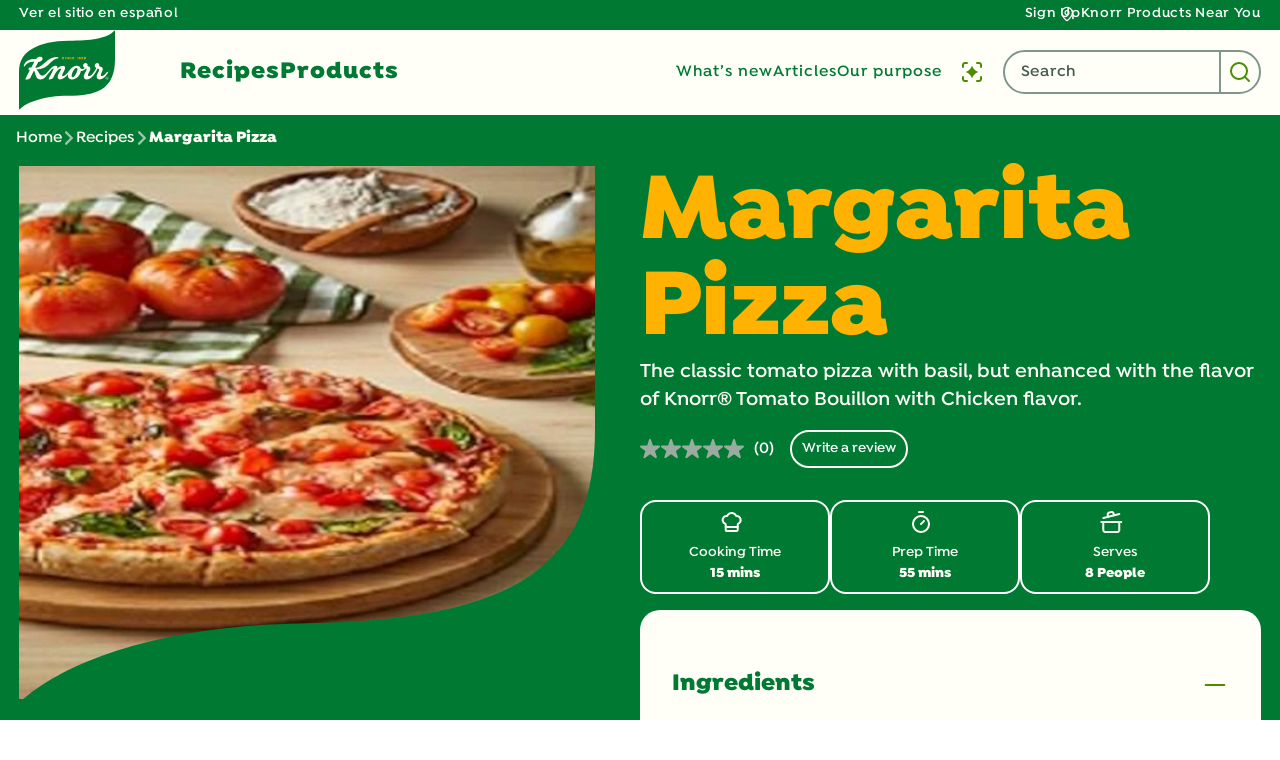

--- FILE ---
content_type: text/html; charset=utf-8
request_url: https://api.likeshop.me/gallery-more
body_size: 3575
content:



    
    

    <div class="ls-photo-wrapper" role="listitem">
        <div class="aspect-ratio-box">
            
                <div class="media-badge">
                    <img
                        src='https://likeshop.me/static/img/video.svg'
                        tabindex="-1"
                        alt="video available"
                        id="aria-photo-label-396934598">
                </div>
            
            
      
      <div class='js-click-image ls-carousel-photo'
        data="396934598"
        p_id="None"
        mp_id="None"
        g_id="5094732"
        gm_id="58059915"
        
        
           link-id="">
        
        
          <button
            aria-label="Learn More"
            class="media-action">
              Learn More
          </button>
          
        
            <figure>
              <img src="https://images.dashhudson.com/aHR0cHM6Ly9jZG4uZGFzaGh1ZHNvbi5jb20vbWVkaWEvZnVsbC8xNzEyMzU5MDI1LjkyODU5MTgzOTcuanBlZw==.jpg?w=400&amp;h=400&amp;fit=cover"
                loading="auto"
                alt="#RaiseACup to a triumphant lunch break! Elevate your office ambiance to restaurant quality with our Fajita Rice Cup! 🏆🍲

#LunchHacks #SavoryDishes #Knorr #LunchIdeas #EasyLunch"
                style="height: 100%; width: 100%; object-fit: cover;"
              >
              
            </figure>
    
      </div>
    
    
        </div>
    </div>


    
    

    <div class="ls-photo-wrapper" role="listitem">
        <div class="aspect-ratio-box">
            
                <div class="media-badge">
                    <img
                        src='https://likeshop.me/static/img/video.svg'
                        tabindex="-1"
                        alt="video available"
                        id="aria-photo-label-445186660">
                </div>
            
            
      
      <div class='js-click-image ls-carousel-photo'
        data="445186660"
        p_id="None"
        mp_id="None"
        g_id="5094732"
        gm_id="58059928"
        
        
           link-id="">
        
        
          <button
            aria-label="Learn More"
            class="media-action">
              Learn More
          </button>
          
        
            <figure>
              <img src="https://images.dashhudson.com/aHR0cHM6Ly9jZG4uZGFzaGh1ZHNvbi5jb20vbWVkaWEvZnVsbC8xNzM0NDkyMTE5LjkyNDEzMTYyODQwLmpwZWc=.jpg?w=400&amp;h=400&amp;fit=cover"
                loading="auto"
                alt="When you’ve only got a few minutes between meetings or college classes, Knorr Rice Cups are the BEST way to have a hot, filling meal in just 2 and a half minutes. Super tasty for those of us on the go. 🏃💨 Which flavor is YOUR fave?

#knorr  #sides #knorrcups #fastfoodremix #backtoschool"
                style="height: 100%; width: 100%; object-fit: cover;"
              >
              
            </figure>
    
      </div>
    
    
        </div>
    </div>


    
    

    <div class="ls-photo-wrapper" role="listitem">
        <div class="aspect-ratio-box">
            
            
      
      <div class='js-click-image ls-carousel-photo'
        data="456413076"
        p_id="None"
        mp_id="None"
        g_id="5094732"
        gm_id="58059921"
        
        
           link-id="">
        
        
          <button
            aria-label="Learn More"
            class="media-action">
              Learn More
          </button>
          
        
            <figure>
              <img src="https://images.dashhudson.com/aHR0cHM6Ly9jZG4uZGFzaGh1ZHNvbi5jb20vbWVkaWEvZnVsbC8xNzI3Mzg4MTk0Ljk1MTA0MzQ3ODQ1NC5qcGVn.jpg?w=640&amp;h=640&amp;fit=cover"
                loading="auto"
                alt="Product Image"
                style="height: 100%; width: 100%; object-fit: cover;"
              >
              
            </figure>
    
      </div>
    
    
        </div>
    </div>


    
    

    <div class="ls-photo-wrapper" role="listitem">
        <div class="aspect-ratio-box">
            
                <div class="media-badge">
                    <img
                        src='https://likeshop.me/static/img/video.svg'
                        tabindex="-1"
                        alt="video available"
                        id="aria-photo-label-334267641">
                </div>
            
            
      
      <div class='js-click-image ls-carousel-photo'
        data="334267641"
        p_id="None"
        mp_id="None"
        g_id="5094732"
        gm_id="58059987"
        
        
           link-id="">
        
        
          <button
            aria-label="Learn More"
            class="media-action">
              Learn More
          </button>
          
        
            <figure>
              <img src="https://images.dashhudson.com/aHR0cHM6Ly9jZG4uZGFzaGh1ZHNvbi5jb20vbWVkaWEvZnVsbC8xNjk0NzkwNjE5LjQwMzYwODMzMDIzMy5qcGVn.jpg?w=400&amp;h=400&amp;fit=cover"
                loading="auto"
                alt="Product Image"
                style="height: 100%; width: 100%; object-fit: cover;"
              >
              
            </figure>
    
      </div>
    
    
        </div>
    </div>


    
    

    <div class="ls-photo-wrapper" role="listitem">
        <div class="aspect-ratio-box">
            
                <div class="media-badge">
                    <img
                        src='https://likeshop.me/static/img/video.svg'
                        tabindex="-1"
                        alt="video available"
                        id="aria-photo-label-360771975">
                </div>
            
            
      
      <div class='js-click-image ls-carousel-photo'
        data="360771975"
        p_id="None"
        mp_id="None"
        g_id="5094732"
        gm_id="58059916"
        
        
           link-id="">
        
        
          <button
            aria-label="Learn More"
            class="media-action">
              Learn More
          </button>
          
        
            <figure>
              <img src="https://images.dashhudson.com/aHR0cHM6Ly9jZG4uZGFzaGh1ZHNvbi5jb20vbWVkaWEvZnVsbC8xNzAyOTI0Mjc5LjQwNTM3NjcyMDMyOC5qcGVn.jpg?w=400&amp;h=400&amp;fit=cover"
                loading="auto"
                alt="The PERFECT lunch, dinner or snack! ✅​​

Whether you&#39;re at home, on the go, or out in the wild, Knorr Rice Cups make mealtime easier and more nutritious. 💯 Let us know how you’re loving the NEW Rice Cups in the comments! 👇

#knorr #ricebowls #ricelover #easymeals"
                style="height: 100%; width: 100%; object-fit: cover;"
              >
              
            </figure>
    
      </div>
    
    
        </div>
    </div>


    
    

    <div class="ls-photo-wrapper" role="listitem">
        <div class="aspect-ratio-box">
            
            
      
      <div class='js-click-image ls-carousel-photo'
        data="484019079"
        p_id="None"
        mp_id="None"
        g_id="5094732"
        gm_id="58059956"
        
        
           link-id="">
        
        
          <button
            aria-label="Learn More"
            class="media-action">
              Learn More
          </button>
          
        
            <figure>
              <img src="https://images.dashhudson.com/aHR0cHM6Ly9jZG4uZGFzaGh1ZHNvbi5jb20vbWVkaWEvZnVsbC8xNzM0NzM4MTg2Ljk5OTM0Njc5NzU2MS5qcGVn.jpg?w=640&amp;h=640&amp;fit=cover"
                loading="auto"
                alt="Product Image"
                style="height: 100%; width: 100%; object-fit: cover;"
              >
              
            </figure>
    
      </div>
    
    
        </div>
    </div>


    
    

    <div class="ls-photo-wrapper" role="listitem">
        <div class="aspect-ratio-box">
            
            
      
      <div class='js-click-image ls-carousel-photo'
        data="484019085"
        p_id="None"
        mp_id="None"
        g_id="5094732"
        gm_id="58059952"
        
        
           link-id="">
        
        
          <button
            aria-label="Learn More"
            class="media-action">
              Learn More
          </button>
          
        
            <figure>
              <img src="https://images.dashhudson.com/aHR0cHM6Ly9jZG4uZGFzaGh1ZHNvbi5jb20vbWVkaWEvZnVsbC8xNzM0NzM4MTg2Ljc2OTk1OTQ3OTEwNS5qcGVn.jpg?w=640&amp;h=640&amp;fit=cover"
                loading="auto"
                alt="Product Image"
                style="height: 100%; width: 100%; object-fit: cover;"
              >
              
            </figure>
    
      </div>
    
    
        </div>
    </div>


    
    

    <div class="ls-photo-wrapper" role="listitem">
        <div class="aspect-ratio-box">
            
            
      
      <div class='js-click-image ls-carousel-photo'
        data="484019072"
        p_id="None"
        mp_id="None"
        g_id="5094732"
        gm_id="58059948"
        
        
           link-id="">
        
        
          <button
            aria-label="Learn More"
            class="media-action">
              Learn More
          </button>
          
        
            <figure>
              <img src="https://images.dashhudson.com/aHR0cHM6Ly9jZG4uZGFzaGh1ZHNvbi5jb20vbWVkaWEvZnVsbC8xNzM0NzM4MTg2LjQ2NTQyODg2NTE0MC5qcGVn.jpg?w=640&amp;h=640&amp;fit=cover"
                loading="auto"
                alt="Product Image"
                style="height: 100%; width: 100%; object-fit: cover;"
              >
              
            </figure>
    
      </div>
    
    
        </div>
    </div>


    
    

    <div class="ls-photo-wrapper" role="listitem">
        <div class="aspect-ratio-box">
            
            
      
      <div class='js-click-image ls-carousel-photo'
        data="484019755"
        p_id="None"
        mp_id="None"
        g_id="5094732"
        gm_id="58059930"
        
        
           link-id="">
        
        
          <button
            aria-label="Learn More"
            class="media-action">
              Learn More
          </button>
          
        
            <figure>
              <img src="https://images.dashhudson.com/aHR0cHM6Ly9jZG4uZGFzaGh1ZHNvbi5jb20vbWVkaWEvZnVsbC8xNzM0NzM4Mzc5Ljk5MzMyMjExOTcuanBlZw==.jpg?w=640&amp;h=640&amp;fit=cover"
                loading="auto"
                alt="In case you needed a gift for someone, or yourself 😉 

#Knorr #KnorrCups #QuickandSimple #EasyMeals #EasyMeals #Rice #Pasta #OnTheGo"
                style="height: 100%; width: 100%; object-fit: cover;"
              >
              
            </figure>
    
      </div>
    
    
        </div>
    </div>


    
    

    <div class="ls-photo-wrapper" role="listitem">
        <div class="aspect-ratio-box">
            
            
      
      <div class='js-click-image ls-carousel-photo'
        data="479744382"
        p_id="None"
        mp_id="None"
        g_id="5094732"
        gm_id="58059932"
        
        
           link-id="">
        
        
          <button
            aria-label="Learn More"
            class="media-action">
              Learn More
          </button>
          
        
            <figure>
              <img src="https://images.dashhudson.com/aHR0cHM6Ly9jZG4uZGFzaGh1ZHNvbi5jb20vbWVkaWEvZnVsbC8xNzMzNTAwODE0LjY0NjI1NDM0NTA5MC5qcGVn.jpg?w=640&amp;h=640&amp;fit=cover"
                loading="auto"
                alt="Product Image"
                style="height: 100%; width: 100%; object-fit: cover;"
              >
              
            </figure>
    
      </div>
    
    
        </div>
    </div>


    
    

    <div class="ls-photo-wrapper" role="listitem">
        <div class="aspect-ratio-box">
            
                <div class="media-badge">
                    <img
                        src='https://likeshop.me/static/img/video.svg'
                        tabindex="-1"
                        alt="video available"
                        id="aria-photo-label-442970037">
                </div>
            
            
      
      <div class='js-click-image ls-carousel-photo'
        data="442970037"
        p_id="None"
        mp_id="None"
        g_id="5094732"
        gm_id="58059931"
        
        
           link-id="">
        
        
          <button
            aria-label="Learn More"
            class="media-action">
              Learn More
          </button>
          
        
            <figure>
              <img src="https://images.dashhudson.com/aHR0cHM6Ly9jZG4uZGFzaGh1ZHNvbi5jb20vbWVkaWEvZnVsbC8xNzM0NDkyMTIwLjUwOTY4OTQ2ODQ2LmpwZWc=.jpg?w=400&amp;h=400&amp;fit=cover"
                loading="auto"
                alt="No matter what’s keeping you busy, Knorr Rice Cups are here to give you a hot, nutritious meal in just 2 and a half minutes. Because hey, we ALL deserve a real lunch, no matter how packed our schedule is. 🍴​

​

#knorr #sides #knorrcups #fastfoodremix #backtoschool"
                style="height: 100%; width: 100%; object-fit: cover;"
              >
              
            </figure>
    
      </div>
    
    
        </div>
    </div>


    
    

    <div class="ls-photo-wrapper" role="listitem">
        <div class="aspect-ratio-box">
            
            
      
      <div class='js-click-image ls-carousel-photo'
        data="486362153"
        p_id="None"
        mp_id="None"
        g_id="5094732"
        gm_id="58059929"
        
        
           link-id="">
        
        
          <button
            aria-label="Learn More"
            class="media-action">
              Learn More
          </button>
          
        
            <figure>
              <img src="https://images.dashhudson.com/aHR0cHM6Ly9jZG4uZGFzaGh1ZHNvbi5jb20vbWVkaWEvZnVsbC8xNzM1Njc1MjY1LjM4NzA2MjgxMTU0OS5qcGVn.jpg?w=640&amp;h=640&amp;fit=cover"
                loading="auto"
                alt="Which Knorr Cup will you grab on the way out the door and into the #NewYear? 💜 Teriyaki Noodles🐓 Chicken Flavored Fried Rice

#Knorr #KnorrCups #QuickMeal #ToGoMeal"
                style="height: 100%; width: 100%; object-fit: cover;"
              >
              
            </figure>
    
      </div>
    
    
        </div>
    </div>


    
    

    <div class="ls-photo-wrapper" role="listitem">
        <div class="aspect-ratio-box">
            
            
      
      <div class='js-click-image ls-carousel-photo'
        data="483870881"
        p_id="None"
        mp_id="None"
        g_id="5094732"
        gm_id="58059927"
        
        
           link-id="">
        
        
          <button
            aria-label="Learn More"
            class="media-action">
              Learn More
          </button>
          
        
            <figure>
              <img src="https://images.dashhudson.com/aHR0cHM6Ly9jZG4uZGFzaGh1ZHNvbi5jb20vbWVkaWEvZnVsbC8xNzM0NzA2ODY1LjE0OTE2NTY3ODY5My5qcGVn.jpg?w=640&amp;h=640&amp;fit=cover"
                loading="auto"
                alt="Product Image"
                style="height: 100%; width: 100%; object-fit: cover;"
              >
              
            </figure>
    
      </div>
    
    
        </div>
    </div>


    
    

    <div class="ls-photo-wrapper" role="listitem">
        <div class="aspect-ratio-box">
            
            
      
      <div class='js-click-image ls-carousel-photo'
        data="338299420"
        p_id="None"
        mp_id="None"
        g_id="5094732"
        gm_id="58059926"
        
        
           link-id="">
        
        
          <button
            aria-label="Learn More"
            class="media-action">
              Learn More
          </button>
          
        
            <figure>
              <img src="https://images.dashhudson.com/aHR0cHM6Ly9jZG4uZGFzaGh1ZHNvbi5jb20vbWVkaWEvZnVsbC8xNjk2MDAzMjQwLjY1NjY1NDQ0MTU5LmpwZWc=.jpg?w=640&amp;h=640&amp;fit=cover"
                loading="auto"
                alt="Knorr Rice Cups are so good, it&#39;s hard to pick your favorite. 🤤 Tell us which team you&#39;re on by commenting with the corresponding emoji.​

🫑 Fajita Rice - Southwest style spices, seasoned beans, bell peppers and rice.​
🍗 Chicken Flavored Fried Rice - Peas and carrots along with toasted sesame flavor.​
 🧀 Three Cheese Mushroom Risotto - Creamy blend of three cheeses and earthy mushrooms.​
🍅 Garden Tomato Risotto - Featuring bell peppers, basil and tomatoes.​

​
​#knorr #ricebowls #ricelover #easymeals"
                style="height: 100%; width: 100%; object-fit: cover;"
              >
              
            </figure>
    
      </div>
    
    
        </div>
    </div>


    
    

    <div class="ls-photo-wrapper" role="listitem">
        <div class="aspect-ratio-box">
            
            
      
      <div class='js-click-image ls-carousel-photo'
        data="373425628"
        p_id="None"
        mp_id="None"
        g_id="5094732"
        gm_id="58059925"
        
        
           link-id="">
        
        
          <button
            aria-label="Learn More"
            class="media-action">
              Learn More
          </button>
          
        
            <figure>
              <img src="https://images.dashhudson.com/aHR0cHM6Ly9jZG4uZGFzaGh1ZHNvbi5jb20vbWVkaWEvZnVsbC8xNzA2NTUxMzA4LjkyNTU4NjU4NDk1My5qcGVn.jpg?w=640&amp;h=640&amp;fit=cover"
                loading="auto"
                alt="Whether you forgot to make lunch, didn&#39;t have time to pick something up, or just want something delicious and quick, Knorr Rice Cups are your new mealtime hero! 🦸​

Ready in a couple minutes, easy to take on the go, and providing you with the nutrition you need to take on the day. 🤯 Tag your lunch break bestie in the comments. 👯​

​
 #KNORR #ricebowls #ricelover #easymeals"
                style="height: 100%; width: 100%; object-fit: cover;"
              >
              
            </figure>
    
      </div>
    
    
        </div>
    </div>


    
    

    <div class="ls-photo-wrapper" role="listitem">
        <div class="aspect-ratio-box">
            
            
      
      <div class='js-click-image ls-carousel-photo'
        data="357752333"
        p_id="None"
        mp_id="None"
        g_id="5094732"
        gm_id="58059919"
        
        
           link-id="">
        
        
          <button
            aria-label="Learn More"
            class="media-action">
              Learn More
          </button>
          
        
            <figure>
              <img src="https://images.dashhudson.com/aHR0cHM6Ly9jZG4uZGFzaGh1ZHNvbi5jb20vbWVkaWEvZnVsbC8xNzAxOTY1NzQxLjA0NjU5NjEyOTY3LmpwZWc=.jpg?w=640&amp;h=640&amp;fit=cover"
                loading="auto"
                alt="Who loves Chicken Flavored Fried Rice? 🙋‍♀️🙋‍♂️​

Whether you’re on the go, need a quick meal, or want to elevate a recipe, we’ve got you covered! 🫶 Send this to a friend who LOVES Chicken Flavored Fried Rice. ​

​

​

#KNORR #ricebowls #ricelover #chickenfriedrice #friedrice"
                style="height: 100%; width: 100%; object-fit: cover;"
              >
              
            </figure>
    
      </div>
    
    
        </div>
    </div>


    
    

    <div class="ls-photo-wrapper" role="listitem">
        <div class="aspect-ratio-box">
            
            
      
      <div class='js-click-image ls-carousel-photo'
        data="495014345"
        p_id="None"
        mp_id="None"
        g_id="5094732"
        gm_id="58059918"
        
        
           link-id="">
        
        
          <button
            aria-label="Learn More"
            class="media-action">
              Learn More
          </button>
          
        
            <figure>
              <img src="https://images.dashsocial.com/aHR0cHM6Ly9jZG4uZGFzaHNvY2lhbC5jb20vbWVkaWEvZnVsbC8xNzM3OTEwODU5LjA3OTYxOTI5NDUwMy5qcGVn.jpg?w=640&amp;h=640&amp;fit=cover"
                loading="auto"
                alt="Product Image"
                style="height: 100%; width: 100%; object-fit: cover;"
              >
              
            </figure>
    
      </div>
    
    
        </div>
    </div>


    
    

    <div class="ls-photo-wrapper" role="listitem">
        <div class="aspect-ratio-box">
            
            
      
      <div class='js-click-image ls-carousel-photo'
        data="387088894"
        p_id="None"
        mp_id="None"
        g_id="5094732"
        gm_id="58059917"
        
        
           link-id="">
        
        
          <button
            aria-label="Learn More"
            class="media-action">
              Learn More
          </button>
          
        
            <figure>
              <img src="https://images.dashhudson.com/aHR0cHM6Ly9jZG4uZGFzaGh1ZHNvbi5jb20vbWVkaWEvZnVsbC8xNzA5NzM5MzY3LjM4ODU4MDY0Njg0My5qcGVn.jpg?w=640&amp;h=640&amp;fit=cover"
                loading="auto"
                alt="Knorr Rice Cups can go wherever you go. 🌎​

⭐ Need lunch on the go? Knorr Rice Cups!​
⭐ Going camping for the weekend? Knorr Rice Cups!​
⭐ Don’t have time to cook a meal? Knorr Rice Cups!​
⭐ Less than 10 minutes between your meetings? Knorr Rice Cups!​

​

​

#knorr #mealsonthego #ricebowls #travelfood #onthegofood"
                style="height: 100%; width: 100%; object-fit: cover;"
              >
              
            </figure>
    
      </div>
    
    
        </div>
    </div>



--- FILE ---
content_type: text/css; charset=utf-8
request_url: https://www.knorr.com/static/327ffd10d398092df599dede8bb8bc8454777ab0f144380201301c30137514f4/css/recipenutrients--knorr.css
body_size: -207
content:
/* Version=4.25.0,Timestamp=2026-01-08T15:03:13.475Z */

.recipenutrients .recipe-nutrients-tabs__tablist{display:none}.recipenutrients .recipe-nutrients-info{overflow-x:auto}.recipenutrients table.recipe-nutrients-list{border-collapse:separate;border-radius:3px;border-spacing:0 5px;table-layout:unset;text-align:left;width:100%}.recipenutrients table.recipe-nutrients-list tbody td{font-weight:600;min-width:120px;padding:0;text-align:right}.recipenutrients table.recipe-nutrients-list tbody th{font-weight:500;min-width:120px;padding:0}.recipenutrients table.recipe-nutrients-list tbody th[scope=col]{display:none}

--- FILE ---
content_type: text/css; charset=utf-8
request_url: https://www.knorr.com/static/327ffd10d398092df599dede8bb8bc8454777ab0f144380201301c30137514f4/css/embed--knorr-us-en.css
body_size: 7924
content:
/* Version=4.25.0,Timestamp=2026-01-08T15:03:13.475Z */

@import url(https://cdn.fonts.net/kit/69da24f6-85d8-4c8c-9c7d-9e0af523bc2e/69da24f6-85d8-4c8c-9c7d-9e0af523bc2e_enhanced.css);.embed .load-more-button{-webkit-box-align:center;-ms-flex-align:center;align-items:center;background-color:transparent;border:2px solid #fffef7;border-radius:40px;color:#fff;display:-webkit-box;display:-ms-flexbox;display:flex;font-family:IsidoraBlack;font-size:20px;font-style:normal;font-weight:900;gap:0;letter-spacing:-1%;line-height:20px;padding:16px 32px;text-align:center;-webkit-transition:background-color .5s;transition:background-color .5s;width:100%}.embed .load-more-button:focus,.embed .load-more-button:hover{background-color:#fffef7;color:#007a33}@media screen and (max-width:767px){.embed .load-more-button{border-radius:32px;padding:12px 16px}}.cmp-embed-video{padding:3.5rem 1.6rem 0;width:100%}.cmp-embed-video__subheading{color:#000;font-family:IsidoraSemiBold;font-size:2rem;font-weight:600;line-height:2.8rem;margin:.8rem 0}@media only screen and (min-width:1024px){.cmp-embed-video__subheading{font-size:2.7rem;line-height:3.6rem}}.cmp-embed-video__heading{color:#000;font-family:IsidoraSemiBold;font-weight:600;line-height:3.7rem}@media only screen and (min-width:768px){.cmp-embed-video__heading{line-height:4.9rem}}@media only screen and (min-width:1024px){.cmp-embed-video__heading{line-height:4.9rem}}.cmp-embed-video h5.cmp-embed-video__heading{font-size:2.3rem}.cmp-embed-video h6.cmp-embed-video__heading{font-size:2.1rem}.cmp-embed-video__description{color:#1d1d1d;font-family:IsidoraBlack;font-size:1.4rem;margin:0 0 1.6rem}@media only screen and (min-width:1024px){.cmp-embed-video__description{font-size:1.6rem;margin:0 0 1.6rem}}.cmp-embed-video__description p{font-weight:400;line-height:inherit;margin:0}.cmp-embed-video__wrapper{min-height:10rem;position:relative}@media only screen and (min-width:768px){.cmp-embed-video__wrapper{min-height:15rem}}.cmp-embed-video__overlay{position:relative;z-index:1}.cmp-embed-video__image,.cmp-embed-video__image .cmp-image,.cmp-embed-video__image .cmp-image__image{height:100%;-o-object-fit:cover;object-fit:cover}.cmp-embed-video__player_container{bottom:0;height:100%;left:0;position:absolute;right:0;top:0}.cmp-embed-video__player_container iframe{height:100%}.cmp-embed-video__playicon{cursor:pointer;height:4.4rem;left:50%;position:absolute;top:50%;-webkit-transform:translateX(-50%) translateY(-50%);transform:translateX(-50%) translateY(-50%);width:4.4rem}.cmp-embed-video__playicon svg{display:block;height:4.4rem;width:4.4rem}@media only screen and (min-width:768px){.cmp-embed-video__playicon,.cmp-embed-video__playicon svg{height:8rem;width:8rem}}.video-player-variant2 .cmp-embed-video{-webkit-box-orient:vertical;-webkit-box-direction:normal;display:-webkit-box;display:-ms-flexbox;display:flex;-ms-flex-direction:column;flex-direction:column}.video-player-variant2 .cmp-embed-video__content{-webkit-box-ordinal-group:3;-ms-flex-order:2;order:2}.video-player-variant2 .cmp-embed-video__wrapper{margin-bottom:1.2rem}@media only screen and (min-width:768px){.video-player-variant2 .cmp-embed-video__wrapper{margin-bottom:2.4rem}}.featured-content-text-right-video .cmp-embed-video,.featured-content-text-right-video-dark .cmp-embed-video,.video-player-variant3 .cmp-embed-video{-webkit-box-orient:vertical;-webkit-box-direction:normal;display:-webkit-box;display:-ms-flexbox;display:flex;-ms-flex-direction:column;flex-direction:column}@media only screen and (min-width:768px){.featured-content-text-right-video .cmp-embed-video,.featured-content-text-right-video-dark .cmp-embed-video,.video-player-variant3 .cmp-embed-video{-webkit-box-orient:horizontal;-webkit-box-direction:normal;-ms-flex-direction:row;flex-direction:row}}.featured-content-text-right-video .cmp-embed-video__content,.featured-content-text-right-video-dark .cmp-embed-video__content,.video-player-variant3 .cmp-embed-video__content{-webkit-box-ordinal-group:3;-ms-flex-order:2;order:2}@media only screen and (min-width:768px){.featured-content-text-right-video .cmp-embed-video__content,.featured-content-text-right-video-dark .cmp-embed-video__content,.video-player-variant3 .cmp-embed-video__content{padding-left:3rem;width:50%}}.featured-content-text-right-video .cmp-embed-video__wrapper,.featured-content-text-right-video-dark .cmp-embed-video__wrapper,.video-player-variant3 .cmp-embed-video__wrapper{margin-bottom:1.2rem}@media only screen and (min-width:768px){.featured-content-text-right-video .cmp-embed-video__wrapper,.featured-content-text-right-video-dark .cmp-embed-video__wrapper,.video-player-variant3 .cmp-embed-video__wrapper{margin-bottom:0;width:50%}.video-player-variant3 .cmp-embed-video__subheading{margin-bottom:1.6rem}}.video-player-variant-overlay .cmp-embed-video__player_container iframe,.video-player-variant-overlay .cmp-embed-video__player_container video{display:none}.embed-video-overlay{background:#ffd32e;bottom:0;height:auto;left:0;padding:5.4rem 1.6rem;position:fixed;right:0;top:0;-webkit-transition:-webkit-transform .5s ease-in;transition:-webkit-transform .5s ease-in;transition:transform .5s ease-in;transition:transform .5s ease-in,-webkit-transform .5s ease-in;z-index:1000}@media only screen and (min-width:768px){.embed-video-overlay{padding:8rem 9rem}}.embed-video-overlay iframe,.embed-video-overlay video{height:100%;width:100%}@media only screen and (min-width:768px){.embed-video-overlay iframe,.embed-video-overlay video{height:100%;width:100%}}.embed-video-overlay video{background:#000;text-align:center;width:100%}.embed-video-overlay.vertical-video-overlay .cmp-embed-video__player{aspect-ratio:.5625;display:block;margin:0 auto;width:auto}.video-player-variant-no-preview .cmp-embed-video__wrapper{height:20rem}@media only screen and (min-width:768px){.video-player-variant-no-preview .cmp-embed-video__wrapper{height:45rem}}.video-player-variant-no-preview .cmp-embed-video__overlay{bottom:0;left:0;position:absolute;right:0;top:0}.embed-video-overlay .cmp-embed-video__overlay-close{background:none;border:0;color:#fff;font-size:1.6rem;padding:0;position:absolute;right:1.6rem;top:1.6rem}.embed-video-overlay .cmp-embed-video__overlay-close:before{color:#cfd8dc;content:Material Icons;font-family:Material Icons;font-size:1.6rem;margin-right:.4rem;position:relative;top:.3rem}.featured-content-text-on-video,.featured-content-text-on-video-variant2{position:relative}.featured-content-text-on-video .cmp-embed-video__content{left:50%;padding:3.2rem;position:absolute;text-align:left;top:50%;-webkit-transform:translate(-50%,-50%);transform:translate(-50%,-50%);width:100%;z-index:1}@media only screen and (min-width:768px){.featured-content-text-on-video .cmp-embed-video__content{padding:4rem 1.6rem;text-align:center}.featured-content-text-on-video .cmp-embed-video__heading,.featured-content-text-on-video-variant2 .cmp-embed-video__heading,.featured-content-text-right-video .cmp-embed-video__heading,.featured-content-text-right-video-dark .cmp-embed-video__heading{margin-bottom:1.3rem}}.featured-content-text-on-video .cmp-embed-video__description,.featured-content-text-on-video .cmp-embed-video__heading,.featured-content-text-on-video-variant2 .cmp-embed-video__description,.featured-content-text-on-video-variant2 .cmp-embed-video__heading,.featured-content-text-right-video-dark .cmp-embed-video__description,.featured-content-text-right-video-dark .cmp-embed-video__heading{color:#fff}.featured-content-text-on-video .cmp-embed-video__description,.featured-content-text-on-video-variant2 .cmp-embed-video__description,.featured-content-text-right-video .cmp-embed-video__description,.featured-content-text-right-video-dark .cmp-embed-video__description{line-height:normal}.featured-content-text-right-video .cmp-embed-video__description,.featured-content-text-right-video .cmp-embed-video__heading{color:#ffd32e}.featured-content-text-on-video .cmp-embed-video__subheading,.featured-content-text-on-video-variant2 .cmp-embed-video__subheading,.featured-content-text-right-video .cmp-embed-video__subheading,.featured-content-text-right-video-dark .cmp-embed-video__subheading{display:none}.featured-content-text-on-video .cmp-embed-video__playicon,.featured-content-text-on-video-variant2 .cmp-embed-video__playicon{z-index:2}.featured-content-text-on-video-variant2 .cmp-embed-video{-webkit-box-orient:vertical;-webkit-box-direction:normal;display:-webkit-box;display:-ms-flexbox;display:flex;-ms-flex-direction:column;flex-direction:column}.featured-content-text-on-video-variant2 .cmp-embed-video__content{-webkit-box-ordinal-group:3;-ms-flex-order:2;background:#ffd32e;order:2;padding:1.6rem}@media only screen and (min-width:768px){.featured-content-text-on-video-variant2 .cmp-embed-video__content{left:5rem;padding:1.6rem 2.9rem;position:absolute;top:8.5rem;width:42%;z-index:1}}@media only screen and (min-width:1024px){.featured-content-text-on-video-variant2 .cmp-embed-video__content{bottom:5rem;left:6.5rem}}.featured-content-text-right-video .cmp-embed-video__content{padding:1.6rem}@media only screen and (min-width:768px){.featured-content-text-right-video .cmp-embed-video__content{-webkit-box-orient:vertical;-webkit-box-direction:normal;-webkit-box-pack:center;-ms-flex-pack:center;display:-webkit-box;display:-ms-flexbox;display:flex;-ms-flex-direction:column;flex-direction:column;justify-content:center;padding:3rem}}.featured-content-text-right-video-dark .cmp-embed-video__content{background:#ffd32e;padding:1.6rem}@media only screen and (min-width:768px){.featured-content-text-right-video-dark .cmp-embed-video__content{-webkit-box-orient:vertical;-webkit-box-direction:normal;-webkit-box-pack:center;-ms-flex-pack:center;display:-webkit-box;display:-ms-flexbox;display:flex;-ms-flex-direction:column;flex-direction:column;justify-content:center;padding:3rem}}.featured-content-text-right-video-dark .cmp-embed-video__wrapper{margin-bottom:0}.embed .cmp-embed .cmp-embed-video .cmp-embed-video__wrapper.video-playing .cmp-embed-video__player_container video.cmp-embed-video__player{display:block;height:100%;-o-object-fit:cover;object-fit:cover;position:absolute;width:100%}.cmp-embed.embed-youtube-chapters .youtube-chapter-view>div{-webkit-box-orient:vertical;-webkit-box-direction:normal;-webkit-box-pack:justify;-ms-flex-pack:justify;border:1px solid #222125;-webkit-box-sizing:border-box;box-sizing:border-box;display:-webkit-box;display:-ms-flexbox;display:flex;-ms-flex-direction:column;flex-direction:column;justify-content:space-between;margin:5px;padding:10px;position:relative;text-align:left;-webkit-transition:all .3s ease-in-out;transition:all .3s ease-in-out}.cmp-embed.embed-youtube-chapters .youtube-chapter-view>div button{-webkit-tap-highlight-color:rgba(0,0,0,0);max-width:-webkit-fit-content;max-width:-moz-fit-content;max-width:fit-content;position:relative}.cmp-embed.embed-youtube-chapters .youtube-chapter-view>div div.description{display:none}.cmp-embed.embed-youtube-chapters .youtube-chapter-view>div .title{overflow:hidden;text-overflow:ellipsis;white-space:nowrap;width:95%}.cmp-embed.embed-youtube-chapters .youtube-chapter-view>div.active-chapter{background-color:#2954ff;color:#fff}.cmp-embed.embed-youtube-chapters .youtube-chapter-view>div.description-expanded{-webkit-box-orient:vertical;-webkit-box-direction:normal;-ms-flex-direction:column;flex-direction:column;white-space:normal;width:auto}.cmp-embed.embed-youtube-chapters .youtube-chapter-view>div.description-expanded div.description{display:block}.cmp-embed.embed-youtube-chapters .youtube-chapter-view>div.description-expanded span.title{overflow:visible;white-space:unset}.cmp-embed.embed-youtube-chapters .youtube-chapter-view>div.description-expanded.description-appended span.title:after{content:"expand_more";font-family:Material Icons;position:absolute;right:15px;-webkit-transform:rotate(-180deg);transform:rotate(-180deg);transition:transform .3s ease,-webkit-transform .3s ease}.cmp-embed.embed-youtube-chapters .youtube-chapter-view>div.description-appended .title{-webkit-tap-highlight-color:rgba(0,0,0,0);cursor:pointer}.cmp-embed.embed-youtube-chapters .youtube-chapter-view>div.description-appended .title:before{background:transparent;content:"";height:100%;left:0;position:absolute;top:0;width:100%}.cmp-embed.embed-youtube-chapters .youtube-chapter-view>div.description-appended .title:after{content:"expand_more";font-family:Material Icons;position:absolute;right:15px}.cmp-embed.embed-youtube-chapters .youtube-iframe{overflow:hidden}.embed-video-list{display:-webkit-box;display:-ms-flexbox;display:flex;-ms-flex-wrap:wrap;flex-wrap:wrap;padding:0}.embed-video-list li{list-style:none}@media only screen and (min-width:768px){.embed-video-list li{-webkit-box-flex:0;-ms-flex:0 0 33.33%;flex:0 0 33.33%}}.embed-video-list .cmp-embed-video{padding:2rem 1rem 0}.embed-video-list .cmp-embed-video__player_container iframe{width:100%}@media only screen and (min-width:768px){.embed-video-list.four-column-layout li{-webkit-box-flex:0;-ms-flex:0 0 25%;flex:0 0 25%}.embed-video-list.two-column-layout li{-webkit-box-flex:0;-ms-flex:0 0 50%;flex:0 0 50%}}@media only screen and (min-width:1240px){.community-container .embed .cmp-embed .ls-container{-webkit-box-sizing:border-box;box-sizing:border-box;margin:0 auto;max-width:1300px;padding-left:1rem;padding-right:1rem;width:100%}}@media only screen and (min-width:1240px)and (max-width:47.9375rem){.community-container .embed .cmp-embed .ls-container .slick-list{overflow:visible!important}}@media only screen and (min-width:1240px){.community-container .embed .cmp-embed .ls-container .slick-track{display:-webkit-box!important;display:-ms-flexbox!important;display:flex!important;min-width:100%}.community-container .embed .cmp-embed .ls-container .ls-photo-wrapper{border-radius:1rem}}@media only screen and (min-width:1240px)and (max-width:47.9375rem){.community-container .embed .cmp-embed .ls-container .ls-photo-wrapper{border-radius:8px}}@media only screen and (min-width:1240px){.community-container .embed .cmp-embed .ls-container .aspect-ratio-box{-webkit-box-align:end!important;-ms-flex-align:end!important;align-items:flex-end!important;background:-webkit-gradient(linear,left bottom,left top,from(rgba(0,0,0,.24)),to(rgba(0,0,0,.24))),-webkit-gradient(linear,left top,left bottom,color-stop(62.08%,transparent),color-stop(91.22%,rgba(0,0,0,.6)))!important;background:linear-gradient(0deg,rgba(0,0,0,.24),rgba(0,0,0,.24)),linear-gradient(180deg,transparent 62.08%,rgba(0,0,0,.6) 91.22%)!important;border-radius:16px!important;display:-webkit-box!important;display:-ms-flexbox!important;display:flex!important;height:50.8vh!important;padding:24px 16px!important;width:286px!important}}@media only screen and (min-width:1240px)and (max-width:47.9375rem){.community-container .embed .cmp-embed .ls-container .aspect-ratio-box{padding:12px 8px;width:73vw!important}}@media only screen and (min-width:1240px){.community-container .embed .cmp-embed .ls-container figure{display:-webkit-box;display:-ms-flexbox;display:flex;height:100%;margin:0}.community-container .embed .cmp-embed .ls-container figure img{border-radius:16px;display:block;height:100%;-o-object-fit:cover;object-fit:cover;width:100%}}.community-container .embed .cmp-embed .ls-slider-widget-container{-webkit-box-sizing:border-box;box-sizing:border-box;margin:0 auto;max-width:1280px;width:100%}@media only screen and (max-width:29.9375rem){.community-container .embed .cmp-embed .ls-slider-widget-container .slick-list{overflow:visible!important;width:80vw}}.community-container .embed .cmp-embed .ls-slider-widget-container .slick-track{display:-webkit-box!important;display:-ms-flexbox!important;display:flex!important;gap:2rem;min-width:100%}@media only screen and (max-width:768px){.community-container .embed .cmp-embed .ls-slider-widget-container .slick-track{gap:0!important}}.community-container .embed .cmp-embed .ls-slider-widget-container .ls-photo-wrapper{border-radius:1rem}@media only screen and (max-width:29.9375rem){.community-container .embed .cmp-embed .ls-slider-widget-container .ls-photo-wrapper{border-radius:8px}}.community-container .embed .cmp-embed .ls-slider-widget-container .aspect-ratio-box{-webkit-box-align:end!important;-ms-flex-align:end!important;align-items:flex-end!important;background:-webkit-gradient(linear,left bottom,left top,from(rgba(0,0,0,.24)),to(rgba(0,0,0,.24))),-webkit-gradient(linear,left top,left bottom,color-stop(62.08%,transparent),color-stop(91.22%,rgba(0,0,0,.6)))!important;background:linear-gradient(0deg,rgba(0,0,0,.24),rgba(0,0,0,.24)),linear-gradient(180deg,transparent 62.08%,rgba(0,0,0,.6) 91.22%)!important;border-radius:16px!important;display:-webkit-box!important;display:-ms-flexbox!important;display:flex!important;height:50.8vh!important;padding:24px 16px!important;width:unset}@media only screen and (max-width:29.9375rem){.community-container .embed .cmp-embed .ls-slider-widget-container .aspect-ratio-box{padding:12px 8px!important;width:73vw!important}}.community-container .embed .cmp-embed .ls-slider-widget-container figure{display:-webkit-box;display:-ms-flexbox;display:flex;height:100%;margin:0}.community-container .embed .cmp-embed .ls-slider-widget-container figure img{border-radius:16px;display:block;height:100%;-o-object-fit:cover;object-fit:cover;width:100%}@media only screen and (min-width:264px)and (max-width:413px){.community-container .embed .slick-prev{left:calc(-100% + 20px)}.community-container .embed .slick-next{right:calc(-100% + 20px)}}@media only screen and (min-width:414px)and (max-width:47.9375rem){.community-container .embed .slick-prev{left:calc(-100% + 20px)}.community-container .embed .slick-next{right:calc(-100% + 20px)}}.embed-section .embed{margin-bottom:6.25rem;max-width:1240px;width:100%}.embed-section .embed .cmp-embed-video{max-width:100%;padding:0 1.6rem;position:relative;width:100%}.embed-section .embed .cmp-embed-video__image,.embed-section .embed .cmp-embed-video__player_container,.embed-section .embed .cmp-embed-video__wrapper{aspect-ratio:16/9;background:#fff;border-radius:3.5rem;display:block;margin:0 auto;overflow:hidden;position:relative;width:100%}.embed-section .embed .cmp-embed-video__image img,.embed-section .embed .cmp-embed-video__player_container iframe{border-radius:inherit;display:block;height:100%;left:0;-o-object-fit:cover;object-fit:cover;position:absolute;top:0;width:100%}.embed-section .embed .cmp-embed-video__playicon{cursor:pointer;left:50%;position:absolute;top:50%;-webkit-transform:translate(-50%,-50%);transform:translate(-50%,-50%);z-index:10}.embed-section .embed .cmp-embed-video__wrapper.video-playing{aspect-ratio:16/9!important;background:transparent;display:block;height:auto!important;margin:0 auto;max-width:none!important;overflow:hidden!important;position:relative;width:100%!important}.embed-section .embed .cmp-embed-video__wrapper.video-playing .cmp-embed-video__image{display:none}.embed-section .embed .cmp-embed-video__wrapper.video-playing .cmp-embed-video__player_container{background:transparent;display:block}@media only screen and (min-width:769px)and (max-width:1024px){.embed-section .embed{margin-bottom:4rem;width:100%}.embed-section .embed .cmp-embed-video__image,.embed-section .embed .cmp-embed-video__player_container,.embed-section .embed .cmp-embed-video__wrapper{aspect-ratio:16/9;border-radius:2.5rem}}@media only screen and (min-width:270px)and (max-width:698px){.embed-section .embed{margin-bottom:1.5rem;width:100%}.embed-section .embed .cmp-embed-video__image,.embed-section .embed .cmp-embed-video__player_container,.embed-section .embed .cmp-embed-video__wrapper{aspect-ratio:16/9;background:#000;border-radius:1.5rem;display:block;margin:0 auto;max-width:22.0625rem;overflow:hidden;position:relative;width:100%}.embed-section .embed .cmp-embed-video__image img,.embed-section .embed .cmp-embed-video__player_container iframe{border-radius:inherit;display:block;height:100%;left:0;-o-object-fit:cover;object-fit:cover;position:absolute;top:0;width:100%}}.recipe-builder-left-section .embed.julia-widget-html{background-color:transparent;width:100%}.recipe-builder-left-section .embed.julia-widget-html .julia-widget-container{padding:0}.recipe-builder-left-section .embed.julia-widget-html .julia-widget-container .julia-top-section{margin:0}.recipe-builder-left-section .embed.julia-widget-html .julia-widget-container .julia-top-section .julia-label{color:#ffb200;font-family:IsidoraBlack;font-size:24px;font-style:normal;font-weight:900;letter-spacing:-0.24px;line-height:28px;top:24px}.recipe-builder-left-section .embed.julia-widget-html .julia-widget-container .julia-top-section .julia-form{-webkit-box-align:center;-ms-flex-align:center;-ms-flex-item-align:stretch;align-items:center;align-self:stretch;display:-webkit-box;display:-ms-flexbox;display:flex;gap:0;margin-top:4rem}@media only screen and (min-width:347px)and (max-width:991px){.recipe-builder-left-section .embed.julia-widget-html .julia-widget-container .julia-top-section .julia-form{margin-top:4rem}}@media only screen and (min-width:265px)and (max-width:346px){.recipe-builder-left-section .embed.julia-widget-html .julia-widget-container .julia-top-section .julia-form{margin-top:6rem}}.recipe-builder-left-section .embed.julia-widget-html .julia-widget-container .julia-top-section .julia-form .julia-textbox-container{-webkit-box-flex:1;background-color:transparent;border:0;-ms-flex:1 1 0%;flex:1 1 0%;min-width:0}@media only screen and (max-width:768px){.recipe-builder-left-section .embed.julia-widget-html .julia-widget-container .julia-top-section .julia-form .julia-textbox-container{-webkit-box-flex:1;-ms-flex:1 1 0%;flex:1 1 0%;min-width:0}}.recipe-builder-left-section .embed.julia-widget-html .julia-widget-container .julia-top-section .julia-form .julia-textbox-container .julia-textbox{-webkit-box-align:center;-ms-flex-align:center;-webkit-box-flex:1;align-items:center;background:rgba(1,51,27,.75);border-bottom:2px solid #007a33;border-left:2px solid #007a33;border-radius:40px;border-top:2px solid #007a33;display:-webkit-box;display:-ms-flexbox;display:flex;-ms-flex:1 0 0px;flex:1 0 0;gap:1rem;min-width:0;overflow:hidden;padding:24px 24px 24px 48px;text-overflow:ellipsis;white-space:nowrap;width:100%}@media only screen and (max-width:768px){.recipe-builder-left-section .embed.julia-widget-html .julia-widget-container .julia-top-section .julia-form .julia-textbox-container .julia-textbox{border-radius:2rem;padding:24px 12px 24px 40px}}.recipe-builder-left-section .embed.julia-widget-html .julia-widget-container .julia-top-section .julia-form .julia-textbox-container .julia-textbox::-webkit-input-placeholder{display:block;font-family:IsidoraSemiBold;overflow:hidden;text-overflow:ellipsis;white-space:nowrap}.recipe-builder-left-section .embed.julia-widget-html .julia-widget-container .julia-top-section .julia-form .julia-textbox-container .julia-textbox::-moz-placeholder{display:block;font-family:IsidoraSemiBold;overflow:hidden;text-overflow:ellipsis;white-space:nowrap}.recipe-builder-left-section .embed.julia-widget-html .julia-widget-container .julia-top-section .julia-form .julia-textbox-container .julia-textbox:-ms-input-placeholder{display:block;font-family:IsidoraSemiBold;overflow:hidden;text-overflow:ellipsis;white-space:nowrap}.recipe-builder-left-section .embed.julia-widget-html .julia-widget-container .julia-top-section .julia-form .julia-textbox-container .julia-textbox::-ms-input-placeholder{display:block;font-family:IsidoraSemiBold;overflow:hidden;text-overflow:ellipsis;white-space:nowrap}.recipe-builder-left-section .embed.julia-widget-html .julia-widget-container .julia-top-section .julia-form .julia-textbox-container .julia-textbox::placeholder{display:block;font-family:IsidoraSemiBold;overflow:hidden;text-overflow:ellipsis;white-space:nowrap}.recipe-builder-left-section .embed.julia-widget-html .julia-widget-container .julia-top-section .julia-form .error-msg{display:block!important;top:58px!important}.recipe-builder-left-section .embed.julia-widget-html .julia-widget-container .julia-top-section .julia-form .julia-button-container .julia-submit-button{-webkit-box-align:center;-ms-flex-align:center;-ms-flex-item-align:stretch;-webkit-box-pack:center;-ms-flex-pack:center;align-items:center;align-self:stretch;background:#007a33;border:2px solid #007a33;border-radius:0 40px 40px 0;color:#fffef7;display:-webkit-box;display:-ms-flexbox;display:flex;font-family:IsidoraBlack;font-size:20px;font-style:normal;font-weight:900;gap:16px;justify-content:center;letter-spacing:-0.2px;line-height:20px;padding:16px 24px;text-transform:none;width:115px}@media only screen and (min-width:769px)and (max-width:1024px){.recipe-builder-left-section .embed.julia-widget-html .julia-widget-container .julia-top-section .julia-form .julia-button-container .julia-submit-button{border-radius:0 24px 24px 0;font-size:18px;font-style:normal;font-weight:900;letter-spacing:-0.18px;line-height:18px;padding:12px 6px;width:100px}}@media only screen and (max-width:768px){.recipe-builder-left-section .embed.julia-widget-html .julia-widget-container .julia-top-section .julia-form .julia-button-container .julia-submit-button{border-radius:0 32px 32px 0;font-size:14px;font-style:normal;font-weight:900;letter-spacing:-0.14px;line-height:20px;padding:16px 12px;width:85px}}@media only screen and (min-width:266px)and (max-width:349px){.recipe-builder-left-section .embed.julia-widget-html .julia-widget-container .julia-top-section .julia-form .julia-button-container .julia-submit-button{border-radius:0 16px 16px 0;font-size:12px;font-style:normal;font-weight:900;letter-spacing:-0.12px;line-height:12px;padding:4px 3px}}.recipe-builder-left-section .embed.julia-widget-html .julia-widget-container .julia-bottom-section-container{display:none;position:absolute;z-index:9}@media only screen and (min-width:769px)and (max-width:991px){.recipe-builder-left-section .embed.julia-widget-html .julia-widget-container .julia-bottom-section-container{top:24vw}}@media only screen and (min-width:991px)and (max-width:1290px){.recipe-builder-left-section .embed.julia-widget-html .julia-widget-container .julia-bottom-section-container{top:18vw}}@media only screen and (min-width:1291px){.recipe-builder-left-section .embed.julia-widget-html .julia-widget-container .julia-bottom-section-container{top:100%}}@media only screen and (min-width:675px)and (max-width:768px){.recipe-builder-left-section .embed.julia-widget-html .julia-widget-container .julia-bottom-section-container{top:31vw}}@media only screen and (min-width:562px)and (max-width:674px){.recipe-builder-left-section .embed.julia-widget-html .julia-widget-container .julia-bottom-section-container{top:13rem}}@media only screen and (min-width:472px)and (max-width:561px){.recipe-builder-left-section .embed.julia-widget-html .julia-widget-container .julia-bottom-section-container{top:14rem}}@media only screen and (min-width:431px)and (max-width:471px){.recipe-builder-left-section .embed.julia-widget-html .julia-widget-container .julia-bottom-section-container{top:15rem}}@media only screen and (min-width:361px)and (max-width:430px){.recipe-builder-left-section .embed.julia-widget-html .julia-widget-container .julia-bottom-section-container{top:15rem}}@media only screen and (min-width:353px)and (max-width:360px){.recipe-builder-left-section .embed.julia-widget-html .julia-widget-container .julia-bottom-section-container{top:79vw}}.recipe-builder-left-section .embed.julia-widget-html .julia-widget-container .julia-bottom-section-container.loaded{display:block}@media only screen and (max-width:768px){.recipe-builder-left-section .embed.julia-widget-html.result-col3{padding:0}}@media only screen and (min-width:768px)and (max-width:1023px){.recipe-builder-left-section .embed.julia-widget-html.result-col3{padding:0}}@media only screen and (min-width:1024px)and (max-width:1281px){.recipe-builder-left-section .embed.julia-widget-html.result-col3{padding:0}}@media only screen and (max-width:768px){.recipe-builder-left-section .julia-widget-html .julia-bottom-section-container.loaded:before{height:34%}}.recipe-builder-left-section .julia-widget-html .julia-textbox::-webkit-input-placeholder{font-size:16px;overflow:hidden;text-overflow:ellipsis;white-space:nowrap;width:60%}.recipe-builder-left-section .julia-widget-html .julia-textbox::-moz-placeholder{font-size:16px;overflow:hidden;text-overflow:ellipsis;white-space:nowrap;width:60%}.recipe-builder-left-section .julia-widget-html .julia-textbox:-ms-input-placeholder{font-size:16px;overflow:hidden;text-overflow:ellipsis;white-space:nowrap;width:60%}.recipe-builder-left-section .julia-widget-html .julia-textbox::-ms-input-placeholder{font-size:16px;overflow:hidden;text-overflow:ellipsis;white-space:nowrap;width:60%}.recipe-builder-left-section .julia-widget-html .julia-textbox::placeholder{font-size:16px;overflow:hidden;text-overflow:ellipsis;white-space:nowrap;width:60%}.recipe-builder-left-section .julia-widget-html .julia-richText{padding-bottom:0!important;padding-top:.5rem!important;width:52vw}@media only screen and (max-width:768px){.recipe-builder-left-section .julia-widget-html .julia-richText{-webkit-box-sizing:border-box;box-sizing:border-box;font-size:clamp(.8rem,2vw,1rem);line-height:1.4;max-width:100%;overflow:visible;overflow-wrap:break-word;padding:0;text-overflow:clip;white-space:normal;width:100vw!important;word-break:break-word}}.recipe-builder-left-section .julia-widget-html .julia-textbox-container:before{content:none!important;display:none!important}.recipe-builder-left-section .julia-widget-html .julia-textbox-container:after{border:0;height:0;width:0}.embed.julia-widget-html .julia-textbox{background-image:url(../resources/icons/search.svg)!important;background-position:20px!important;background-repeat:no-repeat!important;border-bottom-left-radius:2px;border-top-left-radius:2px;-webkit-box-shadow:0 4px 4px 0 rgba(0,0,0,.06);box-shadow:0 4px 4px 0 rgba(0,0,0,.06);color:#979797;font-family:Isidora;font-size:1rem;height:50px;line-height:20px;padding-left:45px;padding-right:20px;width:calc(100% - 100px)}.embed.julia-widget-html .julia-textbox::-webkit-input-placeholder{color:#979797;font-family:Filson Soft;font-size:1rem;font-weight:400;line-height:20px}.embed.julia-widget-html .julia-textbox::-moz-placeholder{color:#979797;font-family:Filson Soft;font-size:1rem;font-weight:400;line-height:20px}.embed.julia-widget-html .julia-textbox:-ms-input-placeholder{color:#979797;font-family:Filson Soft;font-size:1rem;font-weight:400;line-height:20px}.embed.julia-widget-html .julia-textbox::-ms-input-placeholder{color:#979797;font-family:Filson Soft;font-size:1rem;font-weight:400;line-height:20px}.embed.julia-widget-html .julia-textbox::placeholder{color:#979797;font-family:Filson Soft;font-size:1rem;font-weight:400;line-height:20px}@supports(-webkit-touch-callout:none){.embed.julia-widget-html .julia-textbox::-webkit-input-placeholder{position:relative;top:2px}.embed.julia-widget-html .julia-textbox::-moz-placeholder{position:relative;top:2px}.embed.julia-widget-html .julia-textbox:-ms-input-placeholder{position:relative;top:2px}.embed.julia-widget-html .julia-textbox::-ms-input-placeholder{position:relative;top:2px}.embed.julia-widget-html .julia-textbox::placeholder{position:relative;top:2px}}.embed.julia-widget-html .julia-textbox:active,.embed.julia-widget-html .julia-textbox:focus,.embed.julia-widget-html .julia-textbox:focus-visible{border:3px solid #007a33;outline:auto #6f0;outline-offset:.25rem}.embed.julia-widget-html .julia-textbox:active::-webkit-input-placeholder,.embed.julia-widget-html .julia-textbox:focus-visible::-webkit-input-placeholder,.embed.julia-widget-html .julia-textbox:focus::-webkit-input-placeholder{font-size:inherit}.embed.julia-widget-html .julia-textbox:active::-moz-placeholder,.embed.julia-widget-html .julia-textbox:focus-visible::-moz-placeholder,.embed.julia-widget-html .julia-textbox:focus::-moz-placeholder{font-size:inherit}.embed.julia-widget-html .julia-textbox:active:-ms-input-placeholder,.embed.julia-widget-html .julia-textbox:focus-visible:-ms-input-placeholder,.embed.julia-widget-html .julia-textbox:focus:-ms-input-placeholder{font-size:inherit}.embed.julia-widget-html .julia-textbox:active::-ms-input-placeholder,.embed.julia-widget-html .julia-textbox:focus-visible::-ms-input-placeholder,.embed.julia-widget-html .julia-textbox:focus::-ms-input-placeholder{font-size:inherit}.embed.julia-widget-html .julia-textbox:active::placeholder,.embed.julia-widget-html .julia-textbox:focus-visible::placeholder,.embed.julia-widget-html .julia-textbox:focus::placeholder{font-size:inherit}.embed.julia-widget-html .julia-search-section{position:relative}.embed.julia-widget-html .julia-search-section .julia-submit-button{background-color:#ffc72c;background-color:#007a33;border-bottom-right-radius:2px;border-top-right-radius:2px;-webkit-box-shadow:0 4px 4px 0 rgba(0,0,0,.06);box-shadow:0 4px 4px 0 rgba(0,0,0,.06);color:#007a33;color:#fff;font-family:Filson Soft;font-size:.75rem;font-weight:500;height:50px;letter-spacing:.6px;line-height:16px;text-transform:uppercase;width:100px}.embed.julia-widget-html .julia-search-section .julia-submit-button:after,.embed.julia-widget-html .julia-search-section .julia-submit-button:before{display:none}.embed.julia-widget-html .julia-autocomplete-result-content .julia-autocomplete-result-item *{color:#007a33;font-family:Filson Soft;font-size:.875rem}.embed.julia-widget-html .widget-loader:before{border-color:#007a33 #007a33 #007a33 transparent}.embed.julia-widget-html .julia-bottom-section-container{height:100%!important;width:100%}.embed.julia-widget-html .julia-bottom-section-container:before{background:#fff;content:"";display:block;height:100%;left:-50vw;position:absolute;top:0;width:200vw}.embed.julia-widget-html .julia-bottom-section-container .widget-loader{top:-15px;z-index:3}.embed.julia-widget-html .julia-bottom-section-container .widget-loader:before{border-color:#007a33 #007a33 #007a33 transparent;top:-15px;z-index:3}.embed.julia-widget-html .julia-bottom-section-container .julia-bottom-section .julia-bottom-section-content .julia-richText{padding-bottom:2rem;padding-top:3.75rem}.embed.julia-widget-html .julia-bottom-section-container .julia-bottom-section .julia-bottom-section-content .julia-richText *{color:#007a33}.embed.julia-widget-html .julia-bottom-section-container .julia-bottom-section .julia-bottom-section-content .julia-richText .julia-tooltip-icon{background:#007a33;color:#fff;font-size:1.5rem;height:30px;width:30px}@supports(-webkit-touch-callout:none){.embed.julia-widget-html .julia-bottom-section-container .julia-bottom-section .julia-bottom-section-content .julia-richText .julia-tooltip-icon{padding-top:5px}}.embed.julia-widget-html .julia-bottom-section-container .julia-bottom-section .julia-bottom-section-content .julia-richText .julia-tooltip-text{border-color:#dfecdd}.embed.julia-widget-html .julia-bottom-section-container .julia-bottom-section .julia-bottom-section-content .julia-richText .result-found{color:#007a33;font-family:IsidoraBlack;font-size:2.75rem;line-height:1.2;margin-block:0}@media screen and (max-width:767px){.embed.julia-widget-html .julia-bottom-section-container .julia-bottom-section .julia-bottom-section-content .julia-richText .result-found{font-size:1.8rem}}.embed.julia-widget-html .julia-bottom-section-container .julia-bottom-section .julia-bottom-section-content .recipe-listing-items{-webkit-box-pack:start;-ms-flex-pack:start;display:-webkit-box;display:-ms-flexbox;display:flex;-ms-flex-wrap:wrap;flex-wrap:wrap;gap:1.5rem;justify-content:flex-start;list-style:none;margin:auto;overflow:hidden;padding:0;width:100%}.embed.julia-widget-html .julia-bottom-section-container .julia-bottom-section .julia-bottom-section-content .recipe-listing-items .recipe-listing-item{-webkit-box-flex:0;-ms-flex:0 0 100%;flex:0 0 100%;margin:0}.embed.julia-widget-html .julia-bottom-section-container .julia-bottom-section .julia-bottom-section-content .recipe-listing-items .recipe-listing-item.recipe .flag{display:none}@media screen and (min-width:768px){.embed.julia-widget-html .julia-bottom-section-container .julia-bottom-section .julia-bottom-section-content .recipe-listing-items .recipe-listing-item{-webkit-box-flex:0;-ms-flex:0 0 calc(33.33% - 1rem);flex:0 0 calc(33.33% - 1rem);padding:0;width:0}}.embed.julia-widget-html .julia-bottom-section-container .julia-bottom-section .julia-bottom-section-content .recipe-listing-items .recipe-listing-item .recipe-listing-container{-webkit-box-orient:vertical;-webkit-box-direction:normal;-webkit-box-pack:justify;-ms-flex-pack:justify;cursor:pointer;display:-webkit-box;display:-ms-flexbox;display:flex;-ms-flex-direction:column;flex-direction:column;height:100%;justify-content:space-between;position:relative}.embed.julia-widget-html .julia-bottom-section-container .julia-bottom-section .julia-bottom-section-content .recipe-listing-items .recipe-listing-item .recipe-listing-container .recipe-details{display:-webkit-box;display:-ms-flexbox;display:flex;-ms-flex-wrap:wrap;flex-wrap:wrap;gap:1rem;list-style:none;margin:1rem 0 0;padding:0 0 1rem;row-gap:.5rem}.embed.julia-widget-html .julia-bottom-section-container .julia-bottom-section .julia-bottom-section-content .recipe-listing-items .recipe-listing-item .recipe-listing-container .recipe-details span{-webkit-box-align:center;-ms-flex-align:center;-webkit-box-pack:end;-ms-flex-pack:end;align-items:center;color:#000;display:-webkit-box;display:-ms-flexbox;display:flex;font-size:inherit;gap:.25rem;justify-content:flex-end;width:calc(50% - 0.5rem)}.embed.julia-widget-html .julia-bottom-section-container .julia-bottom-section .julia-bottom-section-content .recipe-listing-items .recipe-listing-item .recipe-listing-container .recipe-details span p{margin:0}.embed.julia-widget-html .julia-bottom-section-container .julia-bottom-section .julia-bottom-section-content .recipe-listing-items .recipe-listing-item .recipe-listing-container .recipe-details span:before{height:24px;-webkit-mask-image:none;mask-image:none;width:24px}.embed.julia-widget-html .julia-bottom-section-container .julia-bottom-section .julia-bottom-section-content .recipe-listing-items .recipe-listing-item .recipe-listing-container .recipe-details span.julia-cookTime{-webkit-box-ordinal-group:2;-ms-flex-order:1;order:1}.embed.julia-widget-html .julia-bottom-section-container .julia-bottom-section .julia-bottom-section-content .recipe-listing-items .recipe-listing-item .recipe-listing-container .recipe-details span.julia-cookTime:before{background:url(../resources/icons/icon-saucepan-green.svg);background-size:contain;content:""}.embed.julia-widget-html .julia-bottom-section-container .julia-bottom-section .julia-bottom-section-content .recipe-listing-items .recipe-listing-item .recipe-listing-container .recipe-details span.julia-cook-time:before{background:url(../resources/icons/icon-graph-green.svg);background-repeat:no-repeat;background-size:contain;content:""}.embed.julia-widget-html .julia-bottom-section-container .julia-bottom-section .julia-bottom-section-content .recipe-listing-items .recipe-listing-item .recipe-listing-container .recipe-details span.julia-prepTime{-webkit-box-ordinal-group:4;-ms-flex-order:3;order:3}.embed.julia-widget-html .julia-bottom-section-container .julia-bottom-section .julia-bottom-section-content .recipe-listing-items .recipe-listing-item .recipe-listing-container .recipe-details span.julia-prepTime:before{background:url(../resources/icons/icon-clock-green.svg);background-size:contain;content:""}.embed.julia-widget-html .julia-bottom-section-container .julia-bottom-section .julia-bottom-section-content .recipe-listing-items .recipe-listing-item .recipe-listing-container .recipe-details span.julia-serving-time{-webkit-box-pack:start;-ms-flex-pack:start;-webkit-box-ordinal-group:3;-ms-flex-order:2;justify-content:flex-start;order:2}.embed.julia-widget-html .julia-bottom-section-container .julia-bottom-section .julia-bottom-section-content .recipe-listing-items .recipe-listing-item .recipe-listing-container .recipe-details span.julia-serving-time:before{background:url(../resources/icons/icon-portions-green.svg);background-size:contain;content:""}.embed.julia-widget-html .julia-bottom-section-container .julia-bottom-section .julia-bottom-section-content .recipe-listing-items .recipe-listing-item .recipe-listing-container .recipe-listing-image{border-radius:30px;margin-bottom:1rem;min-height:247px;overflow:hidden}@media only screen and (max-width:768px)and (orientation:landscape){.embed.julia-widget-html .julia-bottom-section-container .julia-bottom-section .julia-bottom-section-content .recipe-listing-items .recipe-listing-item .recipe-listing-container .recipe-listing-image{min-height:457px}}@media only screen and (min-width:992px){.embed.julia-widget-html .julia-bottom-section-container .julia-bottom-section .julia-bottom-section-content .recipe-listing-items .recipe-listing-item .recipe-listing-container .recipe-listing-image{min-height:276px}}.embed.julia-widget-html .julia-bottom-section-container .julia-bottom-section .julia-bottom-section-content .recipe-listing-items .recipe-listing-item .recipe-listing-container .recipe-listing-image img{aspect-ratio:383/276;min-height:247px;-webkit-transition:-webkit-transform .5s;transition:-webkit-transform .5s;transition:transform .5s;transition:transform .5s,-webkit-transform .5s;width:100%}@media only screen and (max-width:768px)and (orientation:landscape){.embed.julia-widget-html .julia-bottom-section-container .julia-bottom-section .julia-bottom-section-content .recipe-listing-items .recipe-listing-item .recipe-listing-container .recipe-listing-image img{min-height:457px}}@media only screen and (min-width:992px){.embed.julia-widget-html .julia-bottom-section-container .julia-bottom-section .julia-bottom-section-content .recipe-listing-items .recipe-listing-item .recipe-listing-container .recipe-listing-image img{min-height:276px}}.embed.julia-widget-html .julia-bottom-section-container .julia-bottom-section .julia-bottom-section-content .recipe-listing-items .recipe-listing-item .recipe-listing-container:hover .recipe-listing-image img{-webkit-transform:scale(1.2);transform:scale(1.2)}.embed.julia-widget-html .julia-bottom-section-container .julia-bottom-section .julia-bottom-section-content .recipe-listing-items .recipe-listing-item .recipe-listing-container .recipe-listing-content{padding:0}.embed.julia-widget-html .julia-bottom-section-container .julia-bottom-section .julia-bottom-section-content .recipe-listing-items .recipe-listing-item .recipe-listing-container .recipe-listing-content .recipe-listing-content-top{-webkit-box-orient:vertical;-webkit-box-direction:normal;display:-webkit-box;display:-ms-flexbox;display:flex;-ms-flex-direction:column;flex-direction:column}.embed.julia-widget-html .julia-bottom-section-container .julia-bottom-section .julia-bottom-section-content .recipe-listing-items .recipe-listing-item .recipe-listing-container .recipe-listing-content .recipe-listing-content-top .cmp-recipe-listing-ratings{-webkit-box-pack:center;-ms-flex-pack:center;-webkit-box-ordinal-group:2;-ms-flex-order:1;display:-webkit-box;display:-ms-flexbox;display:flex;height:20px;justify-content:center;margin-bottom:1rem;order:1;padding-top:0}.embed.julia-widget-html .julia-bottom-section-container .julia-bottom-section .julia-bottom-section-content .recipe-listing-items .recipe-listing-item .recipe-listing-container .recipe-listing-content .recipe-listing-content-top .flag{background:#fff;border-radius:34px;color:#007a33;font-family:Filson Soft;font-weight:700;left:10px;padding:2px 11px;position:absolute;text-transform:uppercase;top:10px}.embed.julia-widget-html .julia-bottom-section-container .julia-bottom-section .julia-bottom-section-content .recipe-listing-items .recipe-listing-item .recipe-listing-container .recipe-listing-content .recipe-listing-content-top .recipe-listing-heading{-webkit-box-flex:1;-webkit-box-ordinal-group:3;-ms-flex-order:2;color:#007a33;-ms-flex:1;flex:1;font-family:Filson Soft;font-size:1.5rem;order:2;text-align:center}.embed.julia-widget-html .julia-bottom-section-container .julia-bottom-section .julia-bottom-section-content .recipe-listing-items .recipe-listing-item .recipe-listing-container .recipe-listing-content .recipe-listing-content-top .recipe-listing-heading a{text-decoration:none}.embed.julia-widget-html .julia-bottom-section-container .julia-bottom-section .julia-bottom-section-content .recipe-listing-items .recipe-listing-item .recipe-listing-container .recipe-listing-content .recipe-listing-content-top .recipe-listing-heading a:hover{text-decoration:underline}.embed.julia-widget-html .julia-bottom-section-container .julia-bottom-section .julia-bottom-section-content .recipe-listing-items .recipe-listing-item .recipe-listing-container .recipe-listing-content .recipe-listing-content-top .recipe-listing-heading a:before{content:"";display:block;height:100%;left:0;position:absolute;top:0;visibility:visible;width:100%;z-index:10}.embed.julia-widget-html .julia-bottom-section-container .julia-bottom-section .julia-bottom-section-content .recipe-listing-items .recipe-listing-item .recipe-listing-container .recipe-listing-content .recipe-listing-content-bottom a{height:0;margin:0;padding:0;visibility:hidden}.embed.julia-widget-html .julia-bottom-section-container .julia-bottom-section .julia-load-more{margin:2rem 0 0}.embed.julia-widget-html .julia-bottom-section-container .julia-bottom-section .julia-load-more .julia-load-more-button{-webkit-box-align:center;-ms-flex-align:center;-webkit-box-pack:center;-ms-flex-pack:center;align-items:center;background-color:#007a33;border:.1rem solid #007a33;border-radius:6px;color:#007a33;color:#fff;cursor:pointer;display:-webkit-box;display:-ms-flexbox;display:flex;font-size:1rem;font-weight:600;justify-content:center;line-height:1;margin:auto;max-width:320px;padding:1rem 2.5rem;text-align:center;text-decoration:none;text-transform:capitalize;-webkit-transition:color .5s,background-color .5s,border .5s;transition:color .5s,background-color .5s,border .5s;width:-webkit-fit-content;width:-moz-fit-content;width:fit-content}.embed.julia-widget-html .julia-bottom-section-container .julia-bottom-section .julia-load-more .julia-load-more-button:hover{background-color:#fffef7;border:.1rem solid #007a33;color:#007a33}.embed.julia-widget-html.result-col3{background:transparent;margin:0 auto;max-width:1280px;padding:10px 0}@media only screen and (min-width:768px)and (max-width:1023px){.embed.julia-widget-html.result-col3{padding:16px 56px}}@media only screen and (max-width:767px){.embed.julia-widget-html.result-col3{padding:48px 20px}}@media only screen and (min-width:1024px)and (max-width:1281px){.embed.julia-widget-html.result-col3{padding:48px 20px}}.embed.julia-widget-html.result-col3 .julia-bottom-section-container{height:100%!important;position:relative;width:100%}.embed.julia-widget-html.result-col3 .julia-bottom-section-container:before{background-image:url(https://assets.unileversolutions.com/v1/142526420.jpg);background-position:0 0;background-repeat:repeat;background-size:20% auto;background-size:6% auto;content:"";display:block;height:100%;left:-50vw;opacity:1;position:absolute;top:0;width:200vw;z-index:0}@media only screen and (max-width:768px){.embed.julia-widget-html.result-col3 .julia-bottom-section-container:before{background-size:49% auto}}.embed.julia-widget-html.result-col3 .julia-bottom-section-container .widget-loader{top:-15px;z-index:3}.embed.julia-widget-html.result-col3 .julia-bottom-section-container .widget-loader:before{border-color:#007a33 #007a33 #007a33 transparent;top:-15px;z-index:3}.embed.julia-widget-html.result-col3 .julia-bottom-section-container .julia-bottom-section .julia-bottom-section-content .julia-richText{padding-bottom:2rem;padding-top:3.75rem}.embed.julia-widget-html.result-col3 .julia-bottom-section-container .julia-bottom-section .julia-bottom-section-content .julia-richText *{color:#ffb200}.embed.julia-widget-html.result-col3 .julia-bottom-section-container .julia-bottom-section .julia-bottom-section-content .julia-richText .julia-tooltip-icon{background:#ffb200;color:#fff;font-size:1.5rem;height:30px;width:30px}@supports(-webkit-touch-callout:none){.embed.julia-widget-html.result-col3 .julia-bottom-section-container .julia-bottom-section .julia-bottom-section-content .julia-richText .julia-tooltip-icon{padding-top:5px}}.embed.julia-widget-html.result-col3 .julia-bottom-section-container .julia-bottom-section .julia-bottom-section-content .julia-richText .julia-tooltip-text{border-color:#ffb200}.embed.julia-widget-html.result-col3 .julia-bottom-section-container .julia-bottom-section .julia-bottom-section-content .julia-richText .result-found{color:#ffb200;font-family:IsidoraBold;font-size:2.75rem;line-height:1.2;margin-block:0}@media screen and (max-width:767px){.embed.julia-widget-html.result-col3 .julia-bottom-section-container .julia-bottom-section .julia-bottom-section-content .julia-richText .result-found{font-size:1.8rem}}.embed.julia-widget-html.result-col3 .julia-bottom-section-container .julia-bottom-section .julia-bottom-section-content .recipe-listing-items{-webkit-box-pack:start;-ms-flex-pack:start;display:-webkit-box;display:-ms-flexbox;display:flex;-ms-flex-wrap:wrap;flex-wrap:wrap;gap:1.5rem;justify-content:flex-start;list-style:none;margin:auto;overflow:hidden;padding:0;width:100%}.embed.julia-widget-html.result-col3 .julia-bottom-section-container .julia-bottom-section .julia-bottom-section-content .recipe-listing-items .recipe-listing-item{-webkit-box-flex:0;-ms-flex:0 0 100%;flex:0 0 100%;margin:0}@media only screen and (min-width:768px)and (max-width:1023px){.embed.julia-widget-html.result-col3 .julia-bottom-section-container .julia-bottom-section .julia-bottom-section-content .recipe-listing-items .recipe-listing-item{-webkit-box-flex:0;-ms-flex:0 0 calc(50% - 1rem);flex:0 0 calc(50% - 1rem);padding:0;width:0}}@media screen and (min-width:1024px){.embed.julia-widget-html.result-col3 .julia-bottom-section-container .julia-bottom-section .julia-bottom-section-content .recipe-listing-items .recipe-listing-item{-webkit-box-flex:0;-ms-flex:0 0 calc(33.33% - 1rem);flex:0 0 calc(33.33% - 1rem);padding:0;width:0}}.embed.julia-widget-html.result-col3 .julia-bottom-section-container .julia-bottom-section .julia-bottom-section-content .recipe-listing-items .recipe-listing-item.recipe .flag{display:none}.embed.julia-widget-html.result-col3 .julia-bottom-section-container .julia-bottom-section .julia-bottom-section-content .recipe-listing-items .recipe-listing-item .recipe-listing-container{-webkit-box-orient:vertical;-webkit-box-direction:normal;-webkit-box-pack:justify;-ms-flex-pack:justify;background:transparent;cursor:pointer;display:-webkit-box;display:-ms-flexbox;display:flex;-ms-flex-direction:column;flex-direction:column;height:100%;justify-content:space-between;position:relative}.embed.julia-widget-html.result-col3 .julia-bottom-section-container .julia-bottom-section .julia-bottom-section-content .recipe-listing-items .recipe-listing-item .recipe-listing-container .recipe-details{-webkit-box-align:center;-ms-flex-align:center;-webkit-box-pack:end;-ms-flex-pack:end;align-items:center;display:-webkit-box;display:-ms-flexbox;display:flex;-ms-flex-wrap:wrap;flex-wrap:wrap;gap:1rem;justify-content:flex-end;list-style:none;margin:1rem 0 0;padding:0 0 1rem;position:absolute;right:5%;row-gap:.5rem;top:180px}@media screen and (min-width:1024px){.embed.julia-widget-html.result-col3 .julia-bottom-section-container .julia-bottom-section .julia-bottom-section-content .recipe-listing-items .recipe-listing-item .recipe-listing-container .recipe-details{right:3%;top:214px}}.embed.julia-widget-html.result-col3 .julia-bottom-section-container .julia-bottom-section .julia-bottom-section-content .recipe-listing-items .recipe-listing-item .recipe-listing-container .recipe-details span{-webkit-box-align:center;-ms-flex-align:center;-webkit-box-pack:end;-ms-flex-pack:end;align-items:center;background:#ffb200;border-radius:.5rem;color:#000;display:-webkit-box;display:-ms-flexbox;display:flex;font-family:IsidoraSemiBold;font-size:inherit;gap:.25rem;justify-content:flex-end;line-height:24px;padding:.25rem;width:-webkit-fit-content;width:-moz-fit-content;width:fit-content}.embed.julia-widget-html.result-col3 .julia-bottom-section-container .julia-bottom-section .julia-bottom-section-content .recipe-listing-items .recipe-listing-item .recipe-listing-container .recipe-details span p{margin:0}.embed.julia-widget-html.result-col3 .julia-bottom-section-container .julia-bottom-section .julia-bottom-section-content .recipe-listing-items .recipe-listing-item .recipe-listing-container .recipe-details span:before{height:16px;-webkit-mask-image:none;mask-image:none;width:16px}.embed.julia-widget-html.result-col3 .julia-bottom-section-container .julia-bottom-section .julia-bottom-section-content .recipe-listing-items .recipe-listing-item .recipe-listing-container .recipe-details span.julia-cookTime{-webkit-box-ordinal-group:2;-ms-flex-order:1;order:1}.embed.julia-widget-html.result-col3 .julia-bottom-section-container .julia-bottom-section .julia-bottom-section-content .recipe-listing-items .recipe-listing-item .recipe-listing-container .recipe-details span.julia-cookTime:before{background:url(../resources/icons/icon-food.svg);background-size:contain;content:""}.embed.julia-widget-html.result-col3 .julia-bottom-section-container .julia-bottom-section .julia-bottom-section-content .recipe-listing-items .recipe-listing-item .recipe-listing-container .recipe-details span.julia-cook-time:before{background:url(../resources/icons/icon-food.svg);background-repeat:no-repeat;background-size:contain;content:""}.embed.julia-widget-html.result-col3 .julia-bottom-section-container .julia-bottom-section .julia-bottom-section-content .recipe-listing-items .recipe-listing-item .recipe-listing-container .recipe-details span.julia-prepTime{-webkit-box-ordinal-group:4;-ms-flex-order:3;order:3}.embed.julia-widget-html.result-col3 .julia-bottom-section-container .julia-bottom-section .julia-bottom-section-content .recipe-listing-items .recipe-listing-item .recipe-listing-container .recipe-details span.julia-prepTime:before{background:url(../resources/icons/icon-time.svg);background-size:contain;content:""}.embed.julia-widget-html.result-col3 .julia-bottom-section-container .julia-bottom-section .julia-bottom-section-content .recipe-listing-items .recipe-listing-item .recipe-listing-container .recipe-details span.julia-serving-time{-webkit-box-pack:start;-ms-flex-pack:start;-webkit-box-ordinal-group:3;-ms-flex-order:2;justify-content:flex-start;order:2}.embed.julia-widget-html.result-col3 .julia-bottom-section-container .julia-bottom-section .julia-bottom-section-content .recipe-listing-items .recipe-listing-item .recipe-listing-container .recipe-details span.julia-serving-time:before{background:url(../resources/icons/icon-food.svg);background-size:contain;content:""}.embed.julia-widget-html.result-col3 .julia-bottom-section-container .julia-bottom-section .julia-bottom-section-content .recipe-listing-items .recipe-listing-item .recipe-listing-container .recipe-listing-image{border-radius:30px;margin-bottom:1rem;min-height:247px;overflow:hidden}@media only screen and (max-width:768px)and (orientation:landscape){.embed.julia-widget-html.result-col3 .julia-bottom-section-container .julia-bottom-section .julia-bottom-section-content .recipe-listing-items .recipe-listing-item .recipe-listing-container .recipe-listing-image{min-height:457px}}@media only screen and (min-width:992px){.embed.julia-widget-html.result-col3 .julia-bottom-section-container .julia-bottom-section .julia-bottom-section-content .recipe-listing-items .recipe-listing-item .recipe-listing-container .recipe-listing-image{min-height:276px}}.embed.julia-widget-html.result-col3 .julia-bottom-section-container .julia-bottom-section .julia-bottom-section-content .recipe-listing-items .recipe-listing-item .recipe-listing-container .recipe-listing-image img{aspect-ratio:383/276;min-height:247px;-webkit-transition:-webkit-transform .5s;transition:-webkit-transform .5s;transition:transform .5s;transition:transform .5s,-webkit-transform .5s;width:100%}@media only screen and (max-width:768px)and (orientation:landscape){.embed.julia-widget-html.result-col3 .julia-bottom-section-container .julia-bottom-section .julia-bottom-section-content .recipe-listing-items .recipe-listing-item .recipe-listing-container .recipe-listing-image img{min-height:457px}}@media only screen and (min-width:992px){.embed.julia-widget-html.result-col3 .julia-bottom-section-container .julia-bottom-section .julia-bottom-section-content .recipe-listing-items .recipe-listing-item .recipe-listing-container .recipe-listing-image img{min-height:276px}}.embed.julia-widget-html.result-col3 .julia-bottom-section-container .julia-bottom-section .julia-bottom-section-content .recipe-listing-items .recipe-listing-item .recipe-listing-container:hover .recipe-listing-image img{-webkit-transform:scale(1.2);transform:scale(1.2)}.embed.julia-widget-html.result-col3 .julia-bottom-section-container .julia-bottom-section .julia-bottom-section-content .recipe-listing-items .recipe-listing-item .recipe-listing-container .recipe-listing-content{padding:0}.embed.julia-widget-html.result-col3 .julia-bottom-section-container .julia-bottom-section .julia-bottom-section-content .recipe-listing-items .recipe-listing-item .recipe-listing-container .recipe-listing-content .recipe-listing-content-top{-webkit-box-align:start;-ms-flex-align:start;-webkit-box-orient:vertical;-webkit-box-direction:normal;-webkit-box-pack:start;-ms-flex-pack:start;align-items:start;display:-webkit-box;display:-ms-flexbox;display:flex;-ms-flex-direction:column;flex-direction:column;justify-content:start}.embed.julia-widget-html.result-col3 .julia-bottom-section-container .julia-bottom-section .julia-bottom-section-content .recipe-listing-items .recipe-listing-item .recipe-listing-container .recipe-listing-content .recipe-listing-content-top .cmp-recipe-listing-ratings{-webkit-box-pack:center;-ms-flex-pack:center;-webkit-box-ordinal-group:2;-ms-flex-order:1;display:-webkit-box;display:-ms-flexbox;display:flex;justify-content:center;order:1;padding-bottom:1rem;padding-top:0}.embed.julia-widget-html.result-col3 .julia-bottom-section-container .julia-bottom-section .julia-bottom-section-content .recipe-listing-items .recipe-listing-item .recipe-listing-container .recipe-listing-content .recipe-listing-content-top .flag{background:#ffb200;border-radius:34px;color:#fff;font-family:IsidoraSemiBold;font-weight:700;left:10px;padding:2px 11px;position:absolute;text-transform:uppercase;top:10px}.embed.julia-widget-html.result-col3 .julia-bottom-section-container .julia-bottom-section .julia-bottom-section-content .recipe-listing-items .recipe-listing-item .recipe-listing-container .recipe-listing-content .recipe-listing-content-top .recipe-listing-heading{-webkit-box-flex:1;-webkit-box-ordinal-group:3;-ms-flex-order:2;color:#fffef7;-ms-flex:1;flex:1;font-family:IsidoraBold;font-size:2rem;letter-spacing:-1%;line-height:2rem;order:2;text-align:start}.embed.julia-widget-html.result-col3 .julia-bottom-section-container .julia-bottom-section .julia-bottom-section-content .recipe-listing-items .recipe-listing-item .recipe-listing-container .recipe-listing-content .recipe-listing-content-top .recipe-listing-heading a{color:#fffef7;font-family:IsidoraBold;text-decoration:none}.embed.julia-widget-html.result-col3 .julia-bottom-section-container .julia-bottom-section .julia-bottom-section-content .recipe-listing-items .recipe-listing-item .recipe-listing-container .recipe-listing-content .recipe-listing-content-top .recipe-listing-heading a:before{content:"";display:block;height:100%;left:0;position:absolute;top:0;visibility:visible;width:100%;z-index:10}.embed.julia-widget-html.result-col3 .julia-bottom-section-container .julia-bottom-section .julia-bottom-section-content .recipe-listing-items .recipe-listing-item .recipe-listing-container .recipe-listing-content .recipe-listing-content-bottom a{height:0;margin:0;padding:0;visibility:hidden}.embed.julia-widget-html.result-col3 .julia-bottom-section-container .julia-bottom-section .julia-load-more{margin:2rem 0}.embed.julia-widget-html.result-col3 .julia-bottom-section-container .julia-bottom-section .julia-load-more .julia-load-more-button{-webkit-box-align:center;-ms-flex-align:center;-webkit-box-pack:center;-ms-flex-pack:center;align-items:center;background-color:transparent;border:2px solid #fffef7;border-radius:40px;color:#fff;cursor:pointer;display:-webkit-box;display:-ms-flexbox;display:flex;font-family:IsidoraBlack;font-size:20px;font-style:normal;font-weight:900;gap:0;justify-content:center;letter-spacing:-1%;line-height:20px;margin:auto;max-width:320px;padding:1rem 2.5rem;text-align:center;text-decoration:none;text-transform:capitalize;-webkit-transition:background-color .5s;transition:background-color .5s;-webkit-transition:color .5s,background-color .5s,border .5s;transition:color .5s,background-color .5s,border .5s;width:100%;width:-webkit-fit-content;width:-moz-fit-content;width:fit-content}@media only screen and (max-width:768px){.embed.julia-widget-html.result-col3 .julia-bottom-section-container .julia-bottom-section .julia-load-more .julia-load-more-button{border-radius:32px;padding:12px 16px}}.embed.julia-widget-html.result-col3 .julia-bottom-section-container .julia-bottom-section .julia-load-more .julia-load-more-button:focus,.embed.julia-widget-html.result-col3 .julia-bottom-section-container .julia-bottom-section .julia-load-more .julia-load-more-button:hover{background-color:#fffef7;border:.1rem solid #007a33;color:#007a33}.embed.sign-up-form{padding:0!important}@media only screen and (max-width:768px){.embed.sign-up-form{padding:0 20px!important}}.embed.sign-up-form .form-widget .top-container .mandatory-fields-indicator{color:#000;font-family:IsidoraSemiBold;font-size:14px;font-style:normal;font-weight:600;line-height:16px}.embed.sign-up-form .form-widget .top-container .mandatory-fields-indicator .mandatory-star{color:#007a33;font-family:IsidoraSemiBold!important;font-size:14px!important;font-style:normal;font-weight:600;line-height:16px}.embed.sign-up-form .form-widget label p{color:#012413;display:inline;font-family:IsidoraSemiBold;font-size:16px}.embed.sign-up-form .control-label{color:#007a33!important;font-family:IsidoraBlack;font-size:20px;font-style:normal;font-weight:900;letter-spacing:-0.2px;line-height:24px}@media only screen and (max-width:768px){.embed.sign-up-form .control-label{font-size:18px;line-height:22px}}.embed.sign-up-form .control-label span{color:#cd005e;font-family:IsidoraSemiBold;font-size:20px;font-style:normal;font-weight:600;line-height:28px}@media only screen and (max-width:768px){.embed.sign-up-form .control-label span{font-size:14px;line-height:22px}}.embed.sign-up-form .form-group{-webkit-box-align:start;-ms-flex-align:start;-ms-flex-item-align:stretch;align-items:flex-start;align-self:stretch;display:block!important;margin-bottom:32px}@media only screen and (max-width:768px){.embed.sign-up-form .form-group{margin-bottom:16px!important}}.embed.sign-up-form .form-group.field.field-object.field-optins{margin-bottom:-8px!important;margin-top:-20px}@media only screen and (max-width:768px){.embed.sign-up-form .form-group.field.field-object.field-optins{margin-bottom:-37px!important;margin-top:-12px}}.embed.sign-up-form input.form-control{-webkit-box-align:center;-ms-flex-align:center;-ms-flex-item-align:stretch;align-items:center;align-self:stretch;border-radius:16px;border-radius:16px!important;display:-webkit-box;display:-ms-flexbox;display:flex;font-family:IsidoraSemiBold;font-size:16px;gap:32px;height:48px;padding:0 16px}.embed.sign-up-form input[type=checkbox]:disabled~p{color:#012413;font-family:IsidoraSemiBold;font-size:16px;font-style:normal;font-weight:600;line-height:24px}.embed.sign-up-form .text-danger{font-family:IsidoraSemiBold}@media only screen and (max-width:768px){.embed.sign-up-form .text-danger{font-size:14px;line-height:22px}}.embed.sign-up-form .control-label a,.embed.sign-up-form .form-group a,.embed.sign-up-form .mandatory a{-webkit-text-decoration-skip:ink;color:#007a33;font-family:IsidoraSemiBold;font-size:16px;font-style:normal;font-weight:600;line-height:24px;text-decoration-line:underline;text-decoration-skip-ink:auto;text-decoration-style:solid;text-decoration-thickness:auto;text-underline-offset:auto;text-underline-position:from-font}.embed.sign-up-form .bottom-container>.btn-wrapper>p{-webkit-box-orient:vertical!important;-webkit-box-direction:normal!important;-ms-flex-direction:column!important;flex-direction:column!important}.embed.sign-up-form .bottom-container>.btn-wrapper>p button{border-radius:24px!important}.embed.sign-up-form .form-group{gap:0px!important}.embed.sign-up-form .form-group input{color:#012413;height:48px!important;padding-block:0px!important}@media only screen and (max-width:768px){.embed.sign-up-form .form-group input{border-radius:8px!important;height:40px!important}}.embed.sign-up-form .form-group input[type=date]{display:block}.btn-wrapper{-webkit-box-align:center;-ms-flex-align:center;-ms-flex-item-align:stretch;-webkit-box-orient:vertical;-webkit-box-direction:normal;align-items:center;align-self:stretch;-ms-flex-direction:column;flex-direction:column;gap:10px}.btn-wrapper,.btn-wrapper p{-webkit-box-pack:center;-ms-flex-pack:center;display:-webkit-box;display:-ms-flexbox;display:flex;justify-content:center;width:100%}.btn-wrapper p{margin:0}.btn-wrapper button.btn{display:block;width:100%}.form-widget .btn.btn-info{-webkit-box-align:center;-ms-flex-align:center;-ms-flex-item-align:stretch;-webkit-box-pack:center;-ms-flex-pack:center;align-items:center;align-self:stretch;border-radius:24px;color:#fffef7;display:-webkit-box;display:-ms-flexbox;display:flex;font-family:IsidoraBlack;font-size:20px;font-style:normal;font-weight:900;gap:8px;justify-content:center;letter-spacing:-0.2px;line-height:20px;margin:0!important;max-width:100%!important;padding:16px 24px!important;width:100%!important}@media only screen and (max-width:768px){.form-widget .btn.btn-info{border-radius:16px;font-size:18px;letter-spacing:-0.18px;line-height:18px;padding:8px 12px!important}}.cmp-embed-video__player_container iframe{border-radius:1rem;min-height:inherit!important}.message-info-container .embed .cmp-embed{margin:auto;max-width:800px}.message-info-container .embed .cmp-embed .formElementV2 .form-group{margin-bottom:16px}.message-info-container .embed .cmp-embed .formElementV2 .form-group input,.message-info-container .embed .cmp-embed .formElementV2 .form-group select{border-radius:16px;width:100%}.message-info-container .embed .cmp-embed .formElementV2 .form-group textarea{border:none;border-radius:16px;width:100%}.message-info-container .embed .cmp-embed .formElementV2 .form-group button{-webkit-box-align:center;-ms-flex-align:center;-ms-flex-item-align:stretch;-webkit-box-pack:center;-ms-flex-pack:center;align-items:center;align-self:stretch;background:#007a33;border-radius:24px;color:#fffef7;display:-webkit-box;display:-ms-flexbox;display:flex;font-family:IsidoraBlack;gap:8px;justify-content:center;padding:16px 24px}.message-info-container .embed .cmp-embed .formElementV2 .form-group label:has(.circle){-webkit-box-align:center;-ms-flex-align:center;align-items:center;display:-webkit-box!important;display:-ms-flexbox!important;display:flex!important}.message-info-container .embed .cmp-embed .formElementV2 .form-group label:has(.circle) .circle{background:none!important;color:#007a33!important;display:block!important}.message-info-container .embed .cmp-embed .formElementV2 .form-group label:has(.circle) .circle .tooltiptextBarCode{margin-top:10px}.message-info-container .embed .cmp-embed .formElementV2 .c-control-label{color:#007a33;font-family:IsidoraSemiBold;font-size:1rem;font-weight:500;line-height:1rem}.message-info-container .embed .cmp-embed .formElementV2 .c-control-label .c-form-mandatory{color:#d0021b}.message-info-container .embed .cmp-embed .formElementV2 .c-control-label .form-element-error p{color:#d0021b;font-size:12px;margin:0}.message-info-container .embed .cmp-embed .formElementV2 .c-form-dropdown{background:#fffef7;background-image:url(../resources/icons/chevron-up.svg);background-position:right .8rem center;background-repeat:no-repeat}.message-info-container .embed .cmp-embed .formElementV2 .c-form-dropdown,.message-info-container .embed .cmp-embed .formElementV2 .c-form-input{-webkit-box-align:center;-ms-flex-align:center;-ms-flex-item-align:stretch;align-items:center;align-self:stretch;-webkit-appearance:none;-moz-appearance:none;appearance:none;border:1px solid var(--Text-DeEmphasis,rgba(1,51,27,.5));border-radius:16px;-webkit-box-sizing:border-box;box-sizing:border-box;display:-webkit-box;display:-ms-flexbox;display:flex;gap:32px;padding:12px 16px}.message-info-container .embed .cmp-embed .formElementV2 .c-form-input{background:#fffef7;background-position:right .8rem center}.message-info-container .embed .cmp-embed .formElementV2 .form-group.c-form-textarea{-webkit-box-align:center;-ms-flex-align:center;-ms-flex-item-align:stretch;align-items:center;align-self:stretch;-webkit-appearance:none;-moz-appearance:none;appearance:none;background:#fffef7;background-position:right .8rem center;border:none;border-radius:16px;-webkit-box-sizing:border-box;box-sizing:border-box;display:-webkit-box;display:-ms-flexbox;display:flex;gap:32px;padding:0}.message-info-container .embed .cmp-embed .formElementV2 .form-group.c-form-textarea .textarea{width:100%}.message-info-container .embed .cmp-embed .formElementV2 textarea#comments{background:none;border:1px solid var(--Text-DeEmphasis,rgba(1,51,27,.5));-webkit-box-sizing:border-box;box-sizing:border-box;padding:12px 16px;white-space:nowrap;width:100%}.message-info-container .embed .cmp-embed .formElementV2 textarea#comments::-webkit-input-placeholder{overflow:hidden;text-overflow:ellipsis;white-space:nowrap}.message-info-container .embed .cmp-embed .formElementV2 textarea#comments::-moz-placeholder{overflow:hidden;text-overflow:ellipsis;white-space:nowrap}.message-info-container .embed .cmp-embed .formElementV2 textarea#comments:-ms-input-placeholder{overflow:hidden;text-overflow:ellipsis;white-space:nowrap}.message-info-container .embed .cmp-embed .formElementV2 textarea#comments::-ms-input-placeholder{overflow:hidden;text-overflow:ellipsis;white-space:nowrap}.message-info-container .embed .cmp-embed .formElementV2 textarea#comments::placeholder{overflow:hidden;text-overflow:ellipsis;white-space:nowrap}.message-info-container .embed .cmp-embed .form .optInsTitle{font-family:IsidoraBlack}.message-info-container .embed .cmp-embed #contact-legalAgeConfirmationContainer{-webkit-box-align:center;-ms-flex-align:center;align-items:center;display:-webkit-box;display:-ms-flexbox;display:flex}.message-info-container .embed .cmp-embed #contact-legalAgeConfirmationContainer input[type=checkbox]{-webkit-box-sizing:border-box;box-sizing:border-box;height:auto;min-height:16px;min-width:16px;width:8%}.message-info-container .embed .cmp-embed #contact-legalAgeConfirmationContainer label{-webkit-box-align:start;-ms-flex-align:start;-webkit-box-pack:center;-ms-flex-pack:center;align-items:flex-start;display:-webkit-box;display:-ms-flexbox;display:flex;gap:8px;justify-content:center}.message-info-container .embed .cmp-embed #contact-legalAgeConfirmationContainer label .c-form-checkbox__label-copy{width:200px}.ingredients-button-wrapper{padding-top:10px}.ingredients-button-wrapper iframe{width:100%!important}.taste-combos-recipes-section .container.columns-max-500.padding-top{padding-top:0}.taste-combos-recipes-section .embed.iframe-space{width:100%}.taste-combos-recipes-section .cmp-embed-video.cmp-embed-video-youtube{padding:0}.taste-combos-recipes-section .cmp-embed-video__image img.cmp-image__image{border-radius:20px}.no-padding .cmp-embed-video{padding:0}.embed.video-section .cmp-embed-video.cmp-embed-video-youtube{margin:0 auto;max-width:1280px;padding:0}@media only screen and (max-width:1080px){.embed.video-section .cmp-embed-video.cmp-embed-video-youtube{padding:1rem}}.embed.video-section .cmp-embed-video.cmp-embed-video-youtube .cmp-embed-video__wrapper{height:auto;min-height:0!important}.embed.video-section .cmp-embed-video.cmp-embed-video-youtube .cmp-embed-video__wrapper .cmp-embed-video__overlay .cmp-embed-video__image .cmp-image img{aspect-ratio:640/349;border-radius:3.5rem}.embed.video-section .cmp-embed-video.cmp-embed-video-youtube .cmp-embed-video__wrapper .cmp-embed-video__player_container{border-radius:3.5rem}.embed.iframe-space .cmp-embed .instagram-media{height:680px!important}@media only screen and (max-width:768px){.embed.iframe-space .cmp-embed .instagram-media{height:-webkit-fit-content;height:-moz-fit-content;height:fit-content}}@media only screen and (min-width:1440px){.taste-combo-embed{background:#f6f9f8;padding:0 8rem!important}}.embed.menu-revival-gallery{margin:0 auto;max-width:1280px}@media only screen and (max-width:991px){.embed.menu-revival-gallery{padding:0 40px 40px}}@media only screen and (min-width:1240px){.test-container .embed .cmp-embed .ls-container{-webkit-box-sizing:border-box;box-sizing:border-box;margin:0 auto;max-width:1300px;padding-left:1rem;padding-right:1rem;width:100%}}@media only screen and (min-width:1240px)and (max-width:47.9375rem){.test-container .embed .cmp-embed .ls-container .slick-list{overflow:visible!important}}@media only screen and (min-width:1240px){.test-container .embed .cmp-embed .ls-container .slick-track{display:-webkit-box!important;display:-ms-flexbox!important;display:flex!important;min-width:100%}.test-container .embed .cmp-embed .ls-container .ls-photo-wrapper{border-radius:1rem}}@media only screen and (min-width:1240px)and (max-width:47.9375rem){.test-container .embed .cmp-embed .ls-container .ls-photo-wrapper{border-radius:8px}}@media only screen and (min-width:1240px){.test-container .embed .cmp-embed .ls-container .aspect-ratio-box{-webkit-box-align:end!important;-ms-flex-align:end!important;align-items:flex-end!important;background:-webkit-gradient(linear,left bottom,left top,from(rgba(0,0,0,.24)),to(rgba(0,0,0,.24))),-webkit-gradient(linear,left top,left bottom,color-stop(62.08%,transparent),color-stop(91.22%,rgba(0,0,0,.6)))!important;background:linear-gradient(0deg,rgba(0,0,0,.24),rgba(0,0,0,.24)),linear-gradient(180deg,transparent 62.08%,rgba(0,0,0,.6) 91.22%)!important;border-radius:16px!important;display:-webkit-box!important;display:-ms-flexbox!important;display:flex!important;height:50.8vh!important;padding:24px 16px!important;width:286px!important}}@media only screen and (min-width:1240px)and (max-width:47.9375rem){.test-container .embed .cmp-embed .ls-container .aspect-ratio-box{padding:12px 8px;width:73vw!important}}@media only screen and (min-width:1240px){.test-container .embed .cmp-embed .ls-container figure{display:-webkit-box;display:-ms-flexbox;display:flex;height:100%;margin:0}.test-container .embed .cmp-embed .ls-container figure img{border-radius:16px;display:block;height:100%;-o-object-fit:cover;object-fit:cover;width:100%}}@media only screen and (min-width:350px)and (max-width:767px){.test-container .embed .cmp-embed .ls-container{-webkit-box-sizing:border-box;box-sizing:border-box;margin:0 auto;max-width:1300px;padding-left:1rem;padding-right:1rem;width:100%}}@media only screen and (min-width:350px)and (max-width:767px)and (max-width:47.9375rem){.test-container .embed .cmp-embed .ls-container .slick-list{overflow:visible!important}}@media only screen and (min-width:350px)and (max-width:767px){.test-container .embed .cmp-embed .ls-container .slick-track{display:-webkit-box!important;display:-ms-flexbox!important;display:flex!important;min-width:100%}.test-container .embed .cmp-embed .ls-container .ls-photo-wrapper{border-radius:1rem}}@media only screen and (min-width:350px)and (max-width:767px)and (max-width:47.9375rem){.test-container .embed .cmp-embed .ls-container .ls-photo-wrapper{border-radius:8px}}@media only screen and (min-width:350px)and (max-width:767px){.test-container .embed .cmp-embed .ls-container .aspect-ratio-box{-webkit-box-align:end!important;-ms-flex-align:end!important;align-items:flex-end!important;background:-webkit-gradient(linear,left bottom,left top,from(rgba(0,0,0,.24)),to(rgba(0,0,0,.24))),-webkit-gradient(linear,left top,left bottom,color-stop(62.08%,transparent),color-stop(91.22%,rgba(0,0,0,.6)))!important;background:linear-gradient(0deg,rgba(0,0,0,.24),rgba(0,0,0,.24)),linear-gradient(180deg,transparent 62.08%,rgba(0,0,0,.6) 91.22%)!important;border-radius:16px!important;display:-webkit-box!important;display:-ms-flexbox!important;display:flex!important;height:15.6vh!important;padding:12px 8px!important;width:18vw!important}.test-container .embed .cmp-embed .ls-container figure{display:-webkit-box;display:-ms-flexbox;display:flex;height:100%;margin:0}.test-container .embed .cmp-embed .ls-container figure img{border-radius:16px;display:block;height:100%;-o-object-fit:cover;object-fit:cover;width:100%}}@media only screen and (min-width:768px)and (max-width:991px){.test-container .embed .cmp-embed .ls-container{-webkit-box-sizing:border-box;box-sizing:border-box;margin:0 auto;max-width:1300px;padding-left:1rem;padding-right:1rem;width:100%}}@media only screen and (min-width:768px)and (max-width:991px)and (max-width:47.9375rem){.test-container .embed .cmp-embed .ls-container .slick-list{overflow:visible!important}}@media only screen and (min-width:768px)and (max-width:991px){.test-container .embed .cmp-embed .ls-container .slick-track{display:-webkit-box!important;display:-ms-flexbox!important;display:flex!important;min-width:100%}.test-container .embed .cmp-embed .ls-container .ls-photo-wrapper{border-radius:1rem}}@media only screen and (min-width:768px)and (max-width:991px)and (max-width:47.9375rem){.test-container .embed .cmp-embed .ls-container .ls-photo-wrapper{border-radius:8px}}@media only screen and (min-width:768px)and (max-width:991px){.test-container .embed .cmp-embed .ls-container .aspect-ratio-box{-webkit-box-align:end!important;-ms-flex-align:end!important;align-items:flex-end!important;background:-webkit-gradient(linear,left bottom,left top,from(rgba(0,0,0,.24)),to(rgba(0,0,0,.24))),-webkit-gradient(linear,left top,left bottom,color-stop(62.08%,transparent),color-stop(91.22%,rgba(0,0,0,.6)))!important;background:linear-gradient(0deg,rgba(0,0,0,.24),rgba(0,0,0,.24)),linear-gradient(180deg,transparent 62.08%,rgba(0,0,0,.6) 91.22%)!important;border-radius:16px!important;display:-webkit-box!important;display:-ms-flexbox!important;display:flex!important;height:23.6vh!important;padding:12px 8px!important;width:23vw!important}.test-container .embed .cmp-embed .ls-container figure{display:-webkit-box;display:-ms-flexbox;display:flex;height:100%;margin:0}.test-container .embed .cmp-embed .ls-container figure img{border-radius:16px;display:block;height:100%;-o-object-fit:cover;object-fit:cover;width:100%}}.embed .cmp-integration--contact-us .help-block.form-element-error p{color:#d0021b;font-family:IsidoraSemiBold;font-size:12px;margin:0}#contact-legalAgeConfirmationContainer:has(.form-element-error) label{-webkit-box-pack:start!important;-ms-flex-pack:start!important;-ms-flex-wrap:wrap;flex-wrap:wrap;gap:0!important;justify-content:flex-start!important}#contact-legalAgeConfirmationContainer:has(.form-element-error) label .form-element-error{margin-left:6px}.bottom-container a,.bottom-container span p span{background:transparent!important;color:#012413!important;display:inline!important;font-family:IsidoraSemiBold!important;font-size:16px!important}.bottom-container>span p{margin:-10px 0 5px}@media only screen and (max-width:768px){.bottom-container>span p{margin:38px 0 -9px}}.expert-teaser .cmp-teaser .cmp-teaser__content .cmp-teaser__description p{padding-bottom:2.5rem}.taste-combo-video .cmp-embed-video__image,.taste-combo-video .cmp-embed-video__image .cmp-image,.taste-combo-video .cmp-embed-video__image .cmp-image__image,.taste-combo-video .cmp-embed-video__player_container{aspect-ratio:16/9;border-radius:25px;height:100%;margin-inline:auto;max-width:900px;-o-object-fit:cover;object-fit:cover;overflow:hidden}

--- FILE ---
content_type: text/css; charset=utf-8
request_url: https://www.knorr.com/static/327ffd10d398092df599dede8bb8bc8454777ab0f144380201301c30137514f4/css/recipeRelatedProducts--knorr-us-en.css
body_size: 1887
content:
/* Version=4.25.0,Timestamp=2026-01-08T15:03:13.475Z */

@import url(https://cdn.fonts.net/kit/69da24f6-85d8-4c8c-9c7d-9e0af523bc2e/69da24f6-85d8-4c8c-9c7d-9e0af523bc2e_enhanced.css);.rating{margin:0 auto}.relatedproducts.productcarousel .cmp-carousel{-webkit-box-orient:vertical;-webkit-box-direction:normal;background:#fff;display:-webkit-box;display:-ms-flexbox;display:flex;-ms-flex-direction:column;flex-direction:column}.relatedproducts.productcarousel .cmp-carousel .cmp-carousel__content{-webkit-box-orient:horizontal;-webkit-box-direction:normal;-webkit-box-pack:start;-ms-flex-pack:start;display:-webkit-box;display:-ms-flexbox;display:flex;-ms-flex-direction:row;flex-direction:row;-ms-flex-wrap:nowrap;flex-wrap:nowrap;gap:1.33rem;justify-content:flex-start;margin:0 auto;overflow:hidden;padding:0;width:100%}.relatedproducts.productcarousel .cmp-carousel .cmp-carousel__content.list-card .list-card-item{-webkit-box-flex:0;-ms-flex:0 0 calc(25% - 1rem);flex:0 0 calc(25% - 1rem);width:0}.relatedproducts.productcarousel .list-card .list-card-item .card-item--image{position:relative;-webkit-transition:.5s;transition:.5s}.relatedproducts.productcarousel .list-card .list-card-item .card-item--image .productcollection__item{border-radius:30px;color:#007a33;display:block;text-decoration:none}.relatedproducts.productcarousel .list-card .list-card-item .card-item--image img.cmp-image__image{aspect-ratio:320/320;background-color:#dbeddb;border-radius:30px;display:-webkit-box;display:-ms-flexbox;display:flex;margin:auto;max-width:320px;width:100%}.relatedproducts.productcarousel .list-card .list-card-item .card-item--details{-webkit-box-flex:1;-webkit-box-orient:vertical;-webkit-box-direction:normal;-webkit-box-pack:justify;-ms-flex-pack:justify;display:-webkit-box;display:-ms-flexbox;display:flex;-ms-flex:1;flex:1;-ms-flex-direction:column;flex-direction:column;justify-content:space-between;padding:1rem 1.2rem}.relatedproducts.productcarousel .list-card .list-card-item .card-item--details .title{-webkit-box-flex:1;-webkit-box-ordinal-group:3;display:block;-ms-flex:1;flex:1;font-size:1.25rem;height:auto;margin-bottom:.5rem;min-height:60px;overflow:hidden;padding:.25rem;text-align:center;text-overflow:ellipsis;white-space:normal}.relatedproducts.productcarousel .list-card .list-card-item a{color:#007a33;text-decoration:none}.relatedproducts.productcarousel .list-card .list-card-item .card-item--details .card-button-wrapper{-webkit-box-ordinal-group:4;-ms-flex-order:3;order:3;z-index:2}.relatedproducts.productcarousel .list-card .list-card-item .card-item--details button.btn-primary,.relatedproducts.productcarousel .list-card .list-card-item .card-item--details button.mikmak{background-color:#007a33;border:0;border-radius:6px;color:#fff;display:inline-block;font-size:1rem;font-weight:600;line-height:3rem;margin:0;padding:0;text-transform:uppercase;-webkit-transition:background-color .5s;transition:background-color .5s;width:100%}[data-bv-show=rating_summary] .bv_main_container .bv_avgRating_component_container{color:#727272!important}@media only screen and (max-width:767px){.relatedproducts.productcarousel .cmp-carousel .cmp-carousel__content.list-card .list-card-item{-webkit-box-flex:0;-webkit-box-orient:vertical;-webkit-box-direction:normal;-webkit-box-flex:33%!important;display:-webkit-box;display:-ms-flexbox;display:flex;-ms-flex:0 0 calc(25% - 1rem);flex:0 0 calc(25% - 1rem);-ms-flex:33%!important;flex:33%!important;-ms-flex-direction:column;flex-direction:column;position:relative;width:0}}#tns10>.tns-item,#tns4>.tns-item,#tns6>.tns-item,#tns8>.tns-item{width:30%!important}html body .krTpQg,html body [data-bv-show=rating_summary] .bv_main_container .bv_avgRating_component_container,html body [data-bv-show=rating_summary] .bv_main_container .bv_button_buttonMinimalist,html body [data-bv-show=rating_summary] .bv_main_container .bv_numReviews_text{color:#707070!important}.recipe-products{padding:64px 0}@media only screen and (max-width:768px){.recipe-products{padding:4rem 0}}@media only screen and (max-width:1300px){.recipe-products{padding:3rem 0}}.recipe-products .cmp-container{display:-webkit-box;display:-ms-flexbox;display:flex;float:none!important;margin:0 auto;max-width:1280px}@media only screen and (max-width:991px){.recipe-products .cmp-container{padding:1.5rem!important}}@media only screen and (min-width:1336px){.recipe-products .cmp-container{padding:0!important;width:90%!important}}@media(min-width:992px)and (max-width:1027px){.recipe-products .cmp-container{padding:0!important;width:95%!important}}@media(min-width:1028px)and (max-width:1335px){.recipe-products .cmp-container{padding:0!important;width:97%!important}}.recipe-products .recipeRelatedProducts{margin:0;padding:0;padding-inline:0!important;width:100%}.recipe-products .cmp-product-listing{max-width:1280px;padding:0}.recipe-products .list-item-wrapper{background-color:#09551c!important;border-radius:24px!important}.recipe-products .list-card-heading{display:none}.recipe-products .recipeRelatedProducts .cmp-product-listing .product-listing-content-wrapper .cmp-carousel{background:-webkit-gradient(linear,left top,left bottom,color-stop(24%,#128730),color-stop(#09511c),to(#128730));background:linear-gradient(180deg,#128730 24%,#09511c,#128730);border-radius:24px!important;clip-path:polygon(0% 0%,100% 0,100% 84%,49% 95%,0 84%)}.recipe-products .productlist.productcollection .cmp-product-listing .product-listing-content-wrapper .list-item-wrapper .list-card{-webkit-box-orient:horizontal;-webkit-box-direction:normal;background:transparent;display:-webkit-box!important;display:-ms-flexbox!important;display:flex!important;-ms-flex-direction:row;flex-direction:row;overflow:visible!important;width:100%!important}@media only screen and (max-width:540px){.recipe-products .productlist.productcollection .cmp-product-listing .product-listing-content-wrapper .list-item-wrapper .list-card{padding:0!important}}.recipe-products .productlist.productcollection .cmp-product-listing .product-listing-content-wrapper .list-item-wrapper .list-card .list-card-item{-webkit-box-flex:0;-webkit-box-orient:horizontal;-webkit-box-direction:reverse;background:none!important;display:-webkit-box;display:-ms-flexbox;display:flex;-ms-flex:0 0 calc(100% - 1rem);flex:0 0 calc(100% - 1rem);-ms-flex-direction:row-reverse;flex-direction:row-reverse;overflow:hidden;padding:40px 100px;width:100%}@media only screen and (max-width:540px){.recipe-products .productlist.productcollection .cmp-product-listing .product-listing-content-wrapper .list-item-wrapper .list-card .list-card-item{padding:40px 0}}@media only screen and (max-width:912px){.recipe-products .productlist.productcollection .cmp-product-listing .product-listing-content-wrapper .list-item-wrapper .list-card .list-card-item{-webkit-box-orient:vertical;-webkit-box-direction:reverse;-ms-flex-direction:column-reverse;flex-direction:column-reverse}}@media only screen and (min-width:767px){.recipe-products .productlist.productcollection .cmp-product-listing .product-listing-content-wrapper .list-item-wrapper .list-card .list-card-item{padding:75px 15px}}@media only screen and (min-width:1024px){.recipe-products .productlist.productcollection .cmp-product-listing .product-listing-content-wrapper .list-item-wrapper .list-card .list-card-item{padding:75px 100px}}.recipe-products .productlist.productcollection .cmp-product-listing .product-listing-content-wrapper .list-item-wrapper .list-card .list-card-item div:first-child:empty{-webkit-box-flex:0!important;-ms-flex:0!important;flex:0!important}.recipe-products .card-item--image{-webkit-box-flex:1;-ms-flex:1;flex:1}@media only screen and (max-width:768px){.recipe-products .card-item--image{margin-bottom:27%}}@media only screen and (max-width:1024px){.recipe-products .card-item--image{-webkit-box-align:center;-ms-flex-align:center;align-items:center;margin-left:1rem;width:calc(100% - 1rem)}}.recipe-products .card-item--image .cmp-image{-webkit-box-align:center;-ms-flex-align:center;-webkit-box-pack:center;-ms-flex-pack:center;align-items:center;aspect-ratio:400/400;display:-webkit-box;display:-ms-flexbox;display:flex;justify-content:center}.recipe-products .card-item--image .cmp-image img{aspect-ratio:400/400;height:auto;width:400px}@media only screen and (max-width:767px){.recipe-products .card-item--image .cmp-image img{aspect-ratio:260/260;height:auto;width:260px}}.recipe-products .carousel .cmp-carousel[data-cmp-slide=slide]{max-width:1280px}.recipe-products .product-listing-content-wrapper{max-width:1280px!important}.recipe-products .tabs-container{-webkit-box-align:center;-ms-flex-align:center;-webkit-box-pack:center;-ms-flex-pack:center;align-items:center;display:-webkit-box;display:-ms-flexbox;display:flex;gap:2rem;justify-content:center;padding:3rem 0 0}@media only screen and (max-width:768px){.recipe-products .tabs-container{-webkit-box-pack:justify;-ms-flex-pack:justify;gap:.5rem;justify-content:space-between;padding:3rem 1rem 0}}.recipe-products .tab{background:transparent;border:2px solid #fffef7;border-radius:40px;color:#fffef7;cursor:pointer;font-family:IsidoraSemiBold;font-size:16px;height:40px;overflow:hidden;text-overflow:ellipsis;-webkit-transition:all .2s ease;transition:all .2s ease;white-space:nowrap;width:230px}@media only screen and (max-width:768px){.recipe-products .tab{font-size:14px;width:100%}}.recipe-products .tab.active{border:2px solid #ffb200;color:#ffb200}.recipe-products .list-card-item.active{display:-webkit-box!important;display:-ms-flexbox!important;display:flex!important}.recipe-products .list-card-item{display:none!important}.recipe-products .productlist.productcollection .cmp-product-listing .product-listing-content-wrapper .list-item-wrapper .list-card .list-card-item .card-item--details{-webkit-box-align:baseline;-ms-flex-align:baseline;-webkit-box-flex:1;-webkit-box-orient:vertical;-webkit-box-direction:reverse;-webkit-box-pack:left;-ms-flex-pack:left;align-items:baseline;display:-webkit-box;display:-ms-flexbox;display:flex;-ms-flex:1;flex:1;-ms-flex-direction:column-reverse;flex-direction:column-reverse;gap:4px;justify-content:left;padding-bottom:7%}@media only screen and (max-width:540px){.recipe-products .productlist.productcollection .cmp-product-listing .product-listing-content-wrapper .list-item-wrapper .list-card .list-card-item .card-item--details{padding-bottom:90px;width:100%}}.recipe-products .productlist.productcollection .cmp-product-listing .product-listing-content-wrapper .list-item-wrapper .list-card .list-card-item .card-item--details .subheading{-webkit-box-ordinal-group:4;-ms-flex-order:3;color:#fffef7;font-family:IsidoraBlack;font-size:20px;order:3;text-transform:capitalize}@media only screen and (max-width:768px){.recipe-products .productlist.productcollection .cmp-product-listing .product-listing-content-wrapper .list-item-wrapper .list-card .list-card-item .card-item--details .subheading{font-size:18px}}.recipe-products .productlist.productcollection .cmp-product-listing .product-listing-content-wrapper .list-item-wrapper .list-card .list-card-item .card-item--details .description{color:#fffef7;font-family:IsidoraSemiBold;font-size:20px}@media only screen and (max-width:768px){.recipe-products .productlist.productcollection .cmp-product-listing .product-listing-content-wrapper .list-item-wrapper .list-card .list-card-item .card-item--details .description{font-size:18px}}.recipe-products .productlist.productcollection .cmp-product-listing .product-listing-content-wrapper .list-item-wrapper .list-card .list-card-item .card-item--details .cmp-integration--reviewrating{margin:0;padding:0}.recipe-products .productlist.productcollection .cmp-product-listing .product-listing-content-wrapper .list-item-wrapper .list-card .list-card-item .card-item--details .card-button-wrapper{display:-webkit-box;display:-ms-flexbox;display:flex;gap:0;padding-top:1rem}.recipe-products .productlist.productcollection .cmp-product-listing .product-listing-content-wrapper .list-item-wrapper .list-card .list-card-item .card-item--details .card-button-wrapper button:nth-child(2){background:none;border:none;color:#ffb200;font-family:IsidoraSemiBold;font-size:16px;text-decoration:underline;width:200px}@media only screen and (max-width:768px){.recipe-products .productlist.productcollection .cmp-product-listing .product-listing-content-wrapper .list-item-wrapper .list-card .list-card-item .card-item--details .card-button-wrapper button:nth-child(2){width:140px}}.recipe-products .productlist.productcollection .cmp-product-listing .product-listing-content-wrapper .list-item-wrapper .list-card .list-card-item .card-item--details .card-button-wrapper button.btn-primary{text-wrap:nowrap}@media only screen and (max-width:768px){.recipe-products .productlist.productcollection .cmp-product-listing .product-listing-content-wrapper .list-item-wrapper .list-card .list-card-item .card-item--details .card-button-wrapper button.btn-primary{padding:8px 16px}}.recipe-products .productlist.productcollection .cmp-product-listing .product-listing-content-wrapper .list-item-wrapper .list-card .list-card-item .card-item--details>:last-child{-webkit-box-ordinal-group:0;-ms-flex-order:-1;order:-1}.recipe-products .productlist.productcollection .cmp-product-listing .product-listing-content-wrapper .list-item-wrapper .list-card .list-card-item .card-item--details>:nth-last-child(2){-webkit-box-ordinal-group:2;-ms-flex-order:1;order:1}.recipe-products .cmp-integration--reviewrating{margin:0}.recipe-products .recipeRelatedProducts .cmp-product-listing .product-listing-content-wrapper .list-card .list-card-item a{color:#ffb200!important;font-family:IsidoraBlack;font-size:56px;line-height:56px;text-decoration:none}@media only screen and (max-width:768px){.recipe-products .recipeRelatedProducts .cmp-product-listing .product-listing-content-wrapper .list-card .list-card-item a{font-size:32px}}.recipe-products .recipeRelatedProducts .cmp-product-listing .product-listing-content-wrapper .list-card .list-card-item .card-item--details .title{-webkit-box-ordinal-group:3;-ms-flex-order:2;order:2;overflow:visible}.recipe-products .recipeRelatedProducts .cmp-product-listing .product-listing-content-wrapper .list-card .list-card-item .card-item--details .title h3{margin:0;text-align:left}.recipe-products .recipeRelatedProducts .cmp-product-listing .product-listing-content-wrapper .list-card .list-card-item .card-item--details .title h3 a:hover{text-decoration:none}.recipe-products [data-bv-rating] .bv_main_container .bv_text,.recipe-products [data-bv-show=inline_rating] .bv_main_container .bv_text{color:#fffef7!important;font-family:IsidoraSemiBold!important;font-size:16px!important;opacity:1}

--- FILE ---
content_type: text/css; charset=utf-8
request_url: https://www.knorr.com/static/327ffd10d398092df599dede8bb8bc8454777ab0f144380201301c30137514f4/css/reviewnratings--knorr-us-en.css
body_size: 3138
content:
/* Version=4.25.0,Timestamp=2026-01-08T15:03:13.475Z */

@import url(https://cdn.fonts.net/kit/69da24f6-85d8-4c8c-9c7d-9e0af523bc2e/69da24f6-85d8-4c8c-9c7d-9e0af523bc2e_enhanced.css);.menu-revival-detail-banner .reviewnratings.product{position:relative;z-index:1}@media only screen and (max-width:991px){.menu-revival-detail-banner .reviewnratings.product{margin-top:20px}.menu-revival-detail-banner .reviewnratings.product .cmp-integration--reviewrating{-webkit-box-pack:center;-ms-flex-pack:center;justify-content:center}}.menu-revival-detail-banner .reviewnratings.product .bazaarvoice [data-bv-show=rating_summary] .bv_main_container{margin-top:0!important}.menu-revival-detail-banner .reviewnratings.product .bazaarvoice [data-bv-show=rating_summary] .bv_main_container .bv_avgRating_component_container,.menu-revival-detail-banner .reviewnratings.product .bazaarvoice [data-bv-show=rating_summary] .bv_main_container .bv_button_buttonMinimalist,.menu-revival-detail-banner .reviewnratings.product .bazaarvoice [data-bv-show=rating_summary] .bv_main_container .bv_numReviews_text{color:#fff!important}.menu-revival-detail-banner .reviewnratings.product .bazaarvoice [data-bv-show=rating_summary] .bv_main_container svg,.menu-revival-detail-banner .reviewnratings.product .bazaarvoice [data-bv-show=rating_summary] .bv_main_container svg path,.menu-revival-detail-banner .reviewnratings.product .bazaarvoice [data-bv-show=rating_summary] .bv_main_container svg polygon{fill:#ffb712!important}.menu-revival-detail-banner .reviewnratings.product .bazaarvoice [data-bv-show=rating_summary] .bv_main_container svg defs linearGradient stop:first-of-type{stop-color:#ffb712!important}@media only screen and (max-width:991px){.menu-revival-detail-banner .reviewnratings.product .bazaarvoice [data-bv-show=rating_summary] .bv_main_container .bv_stars_component_container{padding-right:.5rem!important}.menu-revival-detail-banner .reviewnratings.product .bazaarvoice [data-bv-show=rating_summary] .bv_main_container .bv_main_container_row_flex{padding-right:0!important}.menu-revival-detail-banner .reviewnratings.product .bazaarvoice [data-bv-show=rating_summary] .bv_main_container .bv_main_container_row_flex.bv_ratings_summary{padding-right:.5rem!important}}.review-rating-section{background:#fffef7!important;padding:6rem 0!important;width:100%}@media only screen and (max-width:820px){.review-rating-section{padding:0!important}}.review-rating-section .cmp-container{display:-webkit-box;display:-ms-flexbox;display:flex;float:none!important;margin:0 auto!important;max-width:1280px!important}@media only screen and (max-width:991px){.review-rating-section .cmp-container{padding:1.5rem!important}}@media only screen and (min-width:1336px){.review-rating-section .cmp-container{padding:0!important;width:90%!important}}@media(min-width:992px)and (max-width:1027px){.review-rating-section .cmp-container{padding:0!important;width:95%!important}}@media(min-width:1028px)and (max-width:1335px){.review-rating-section .cmp-container{padding:0!important;width:97%!important}}.review-rating-section .cmp-integration--reviewrating{display:-webkit-box;display:-ms-flexbox;display:flex;float:none!important;margin:0 auto!important;max-width:1280px!important;width:100%!important}.review-rating-section button.bv-rnr__sc-16j1lpy-5.bv-rnr__sc-1j9gs2r-0.dOWFMv.fhqNgr{margin:10px 0!important}.review-rating-section .bv_review_maincontainer{-webkit-box-orient:vertical!important;-webkit-box-direction:normal!important;display:-webkit-box!important;display:-ms-flexbox!important;display:flex!important;-ms-flex-direction:column!important;flex-direction:column!important;gap:25px}.review-rating-section .no-print{width:100%!important}.review-rating-section .reviewnratings{display:-webkit-box;display:-ms-flexbox;display:flex;width:100%}.review-rating-section .bv-rnr__sc-16dr7i1-0,.review-rating-section .gztyek{-webkit-box-align:center;-ms-flex-align:center;-webkit-box-pack:center!important;-ms-flex-pack:center!important;align-items:center;display:-webkit-box;display:-ms-flexbox;display:flex;justify-content:center!important}.review-rating-section .bv-rnr__sc-16dr7i1-0 h2,.review-rating-section .gztyek h2{color:#007a33;font-family:IsidoraBlack;font-size:56px}@media only screen and (max-width:820px){.review-rating-section .bv-rnr__sc-16dr7i1-0 h2,.review-rating-section .gztyek h2{font-size:32px}}.review-rating-section .bv-rnr__sc-16j1lpy-5 img,.review-rating-section .goTcGM img{height:32px;width:185px}.review-rating-section .hjCrfb{-webkit-box-orient:vertical!important;-webkit-box-direction:normal!important;-ms-flex-direction:column!important;flex-direction:column!important;margin:0!important;padding:35px 0 10px!important}@media only screen and (max-width:820px){.review-rating-section .hjCrfb{padding:10px 0 20px!important}}.review-rating-section .hjCrfb .goOopm{width:100%}.review-rating-section .hjCrfb .gMTVFl .iQYQdG,.review-rating-section .hjCrfb .gMTVFl .iQYQdG .lcCYoC{font-family:IsidoraSemiBold}.review-rating-section .bv-rnr__sc-16dr7i1-0{-webkit-box-pack:justify;-ms-flex-pack:justify;border-bottom:none!important;gap:1rem;justify-content:space-between}.review-rating-section .bv-rnr__sc-16dr7i1-0 .bv_rating_content1{-webkit-box-flex:1;-webkit-box-pack:start;-ms-flex-pack:start;display:-webkit-box;display:-ms-flexbox;display:flex;-ms-flex:1;flex:1;justify-content:flex-start}.review-rating-section .bv-rnr__sc-16dr7i1-0 .bv_rating_content1 .jlrdiT{color:#012413;font-family:IsidoraSemiBold;font-size:16px}@media only screen and (max-width:820px){.review-rating-section .bv-rnr__sc-16dr7i1-0 .bv_rating_content1 .jlrdiT{font-size:14px}}.review-rating-section .bv-rnr__sc-16dr7i1-0 .bv_rating_content1 .cdREOE{margin:0!important;padding:0!important}.review-rating-section .bv-rnr__sc-16dr7i1-0 .bv_rating_content2{-webkit-box-align:center;-ms-flex-align:center;-webkit-box-flex:1;-webkit-box-pack:center;-ms-flex-pack:center;align-items:center;display:-webkit-box;display:-ms-flexbox;display:flex;-ms-flex:1;flex:1;justify-content:center;padding-top:20px;width:100%}@media only screen and (max-width:820px){.review-rating-section .bv-rnr__sc-16dr7i1-0 .bv_rating_content2{padding-top:45px}}.review-rating-section .bv-rnr__sc-16dr7i1-0 .bv_rating_content2 .bBnepd{width:100%}.review-rating-section .bv-rnr__sc-16dr7i1-0 .bv_rating_content2 .bBnepd h3{display:none}.review-rating-section .bv-rnr__sc-16dr7i1-0 .bv_rating_content2 .bBnepd .eCooNZ{-webkit-box-align:center;-ms-flex-align:center;-webkit-box-orient:vertical;-webkit-box-direction:normal;-webkit-box-pack:center;-ms-flex-pack:center;align-items:center;display:-webkit-box;display:-ms-flexbox;display:flex;-ms-flex-direction:column;flex-direction:column;gap:2rem;justify-content:center;width:100%}@media only screen and (max-width:820px){.review-rating-section .bv-rnr__sc-16dr7i1-0 .bv_rating_content2 .bBnepd .eCooNZ{-webkit-box-align:start;-ms-flex-align:start;-webkit-box-pack:start;-ms-flex-pack:start;align-items:flex-start;gap:0;justify-content:flex-start}}.review-rating-section .bv-rnr__sc-16dr7i1-0 .bv_rating_content2 .bBnepd .eCooNZ .cyeZIg .krTpQg{font-family:IsidoraSemiBold}.review-rating-section .bv-rnr__sc-16dr7i1-0 .bv_rating_content2 .bBnepd .dUHOdT{color:#007a33;font-family:IsidoraSemiBold;font-size:128px}@media only screen and (max-width:820px){.review-rating-section .bv-rnr__sc-16dr7i1-0 .bv_rating_content2 .bBnepd .dUHOdT{font-size:56px}}.review-rating-section .bv-rnr__sc-16dr7i1-0 .bv_rating_content2 .bBnepd .dUHOdT .krTpQg{-webkit-box-align:center;-ms-flex-align:center;-webkit-box-orient:horizontal!important;-webkit-box-direction:normal!important;-webkit-box-pack:center;-ms-flex-pack:center;align-items:center;cursor:pointer;display:-webkit-box!important;display:-ms-flexbox!important;display:flex!important;-ms-flex-direction:row!important;flex-direction:row!important;gap:1rem;height:40px;justify-content:center;padding:5px}.review-rating-section .bv-rnr__sc-16dr7i1-0 .bv_rating_content2 .bBnepd .dUHOdT .QXhtp{position:relative;top:2px}.review-rating-section .bv-rnr__sc-16dr7i1-0 .bv_rating_content2 .cdREOE{margin:0!important;padding:0!important}.review-rating-section .bv-rnr__sc-16dr7i1-0 .bv_rating_content3{-webkit-box-flex:1;-webkit-box-pack:end;-ms-flex-pack:end;display:-webkit-box;display:-ms-flexbox;display:flex;-ms-flex:1;flex:1;justify-content:flex-end}.review-rating-section .bv-rnr__sc-16dr7i1-0 .bv_rating_content3 .cdREOE .ewejac{border:1px solid rgba(1,51,27,.5)!important}.review-rating-section .bv-rnr__sc-16dr7i1-0 .bv_rating_content3 .cdREOE .ewejac svg>g>g{stroke:rgba(1,51,27,.5);stroke-width:2px}.review-rating-section .bv-rnr__sc-16dr7i1-0 .bv_rating_content3 .jHxAMm{margin:7px 0 5px!important;padding:0px 0 5px!important}.review-rating-section .bv-rnr__sc-16dr7i1-0 .bv_rating_content3 .cdREOE{margin:45px 0 0!important;padding:0!important}@media only screen and (max-width:820px){.review-rating-section .bv-rnr__sc-16dr7i1-0 .bv_rating_content3 .cdREOE{margin:0!important}}.review-rating-section .bv-rnr__sc-16dr7i1-0 h3{color:#007a33!important;font-family:IsidoraBlack!important;font-size:20px!important;padding:10px 0!important}@media only screen and (max-width:820px){.review-rating-section .bv-rnr__sc-16dr7i1-0 h3{font-size:18px!important}}.review-rating-section .bv-rnr__sc-16dr7i1-0 .bv-rnr__rpifwc-0,.review-rating-section .bv-rnr__sc-16dr7i1-0 .bv-rnr__sc-2kyvjj-0{width:100%}.review-rating-section .jHxAMm,.review-rating-section .primary-rating-count,.review-rating-section .primary-rating-star-container{color:#012413!important;font-family:IsidoraSemiBold!important;font-size:14px!important}@media only screen and (min-width:820px){.review-rating-section .lbbUaQ{-webkit-box-orient:horizontal;-webkit-box-direction:normal;display:-webkit-box;display:-ms-flexbox;display:flex;-ms-flex-direction:row;flex-direction:row}}.review-rating-section .dLooXP .jzYDOe{background-color:transparent!important;border:none!important;margin:0!important;padding:0!important}.review-rating-section .dLooXP .jtRfje{margin:0!important}.review-rating-section .dLooXP .dxlahH{color:#007a33!important;font-family:IsidoraBlack!important;font-size:20px}.review-rating-section .dLooXP .clNuEn{color:#007a33!important;font-family:IsidoraBlack!important;font-size:24px;margin:10px 0}.review-rating-section .dLooXP .giatnE,.review-rating-section .dLooXP .lhPOLQ,.review-rating-section .dLooXP .reportbutton{color:#012413!important;font-family:IsidoraSemiBold!important;font-size:16px!important}.review-rating-section .dLooXP .JvfDH,.review-rating-section .dLooXP .bSRmns,.review-rating-section .dLooXP .dVKPDM,.review-rating-section .dLooXP .jolJQc{color:rgba(1,36,19,.75);font-family:IsidoraSemiBold;font-size:14px}.review-rating-section .dLooXP .bv-rnr__reme6t-0{display:-webkit-box!important;display:-ms-flexbox!important;display:flex!important;gap:4px!important}.review-rating-section .gHoCNi{overflow:hidden!important}.review-rating-section .cTUfmU{-webkit-box-orient:horizontal;-webkit-box-direction:normal;-webkit-box-pack:justify;-ms-flex-pack:justify;display:-webkit-box;display:-ms-flexbox;display:flex;-ms-flex-direction:row;flex-direction:row;gap:2rem;justify-content:space-between}@media only screen and (max-width:820px){.review-rating-section .cTUfmU{-webkit-box-orient:vertical!important;-webkit-box-direction:normal!important;-ms-flex-direction:column!important;flex-direction:column!important;padding-top:45px}}.review-rating-section .cTUfmU .gHoCNi{background:transparent;border:1px solid rgba(1,51,27,.5);overflow:hidden;padding:0 24px}.review-rating-section .cTUfmU .jzYDOe{background-color:transparent!important;border:none!important;margin:0!important;padding:0!important}.review-rating-section .cTUfmU .jtRfje{margin:0!important}.review-rating-section .cTUfmU .dxlahH{color:#007a33!important;font-family:IsidoraBlack!important;font-size:20px}.review-rating-section .cTUfmU .clNuEn{color:#007a33!important;font-family:IsidoraBlack!important;font-size:24px;margin:10px 0}.review-rating-section .cTUfmU .giatnE,.review-rating-section .cTUfmU .lhPOLQ,.review-rating-section .cTUfmU .reportbutton{color:#012413!important;font-family:IsidoraSemiBold!important;font-size:16px!important}.review-rating-section .cTUfmU .JvfDH,.review-rating-section .cTUfmU .bSRmns,.review-rating-section .cTUfmU .dVKPDM,.review-rating-section .cTUfmU .jolJQc{color:rgba(1,36,19,.75);font-family:IsidoraSemiBold;font-size:14px}.review-rating-section .cTUfmU .bv-rnr__reme6t-0{display:-webkit-box!important;display:-ms-flexbox!important;display:flex!important;gap:4px!important}.review-rating-section .iYCXEt{font-family:IsidoraBlack!important}.review-rating-section .EwNLX,.review-rating-section .feLXC,.review-rating-section .iJzOYX,.review-rating-section .ixaBjA,.review-rating-section .jolJQc{font-family:IsidoraSemiBold!important}.review-rating-section svg.bv-rnr__jcyw8r-0.dYouig{height:24px;width:24px}.review-rating-section .gMwskA{border-bottom:none!important}.review-rating-section .gMwskA .cokHYY{background:transparent!important;background-color:transparent!important}.review-rating-section .gMwskA .igDlYP{background-color:transparent;font-family:IsidoraSemiBold}.review-rating-section h3{color:#007a33;font-family:IsidoraBlack;font-size:20px}.review-rating-section .kNHQBP{-webkit-box-align:start;-ms-flex-align:start;-webkit-box-orient:vertical;-webkit-box-direction:normal;align-items:flex-start;background:transparent!important;-ms-flex-direction:column;flex-direction:column}.review-rating-section .kNHQBP h3{color:#007a33;font-family:IsidoraBlack;font-size:20px}.review-rating-section .kNHQBP .bv-rnr__sc-1kdk2cf-1.crrwPw,.review-rating-section .kNHQBP .igDlYP{color:#333;font-family:IsidoraSemiBold}.review-rating-section .kNHQBP .bv-rnr__u5e6fs-1,.review-rating-section .kNHQBP .knIejS{background-color:transparent;font-family:IsidoraSemiBold}.review-rating-section .bv-rnr__ppunu1-0{background-color:#809889!important}.review-rating-section .bv-rnr__ppunu1-0 .bv-rnr__ppunu1-1{background-color:#01331b!important}.review-rating-section .bv-rnr__sc-157rd1w-3{width:100%}.review-rating-section .bv-rnr__sc-157rd1w-3 .bv-rnr__sc-157rd1w-2{-webkit-box-align:center;-ms-flex-align:center;-webkit-box-orient:horizontal;-webkit-box-direction:normal;-webkit-box-pack:center;-ms-flex-pack:center;align-items:center;color:#012413!important;display:-webkit-box;display:-ms-flexbox;display:flex;-ms-flex-direction:row;flex-direction:row;font-size:16px;gap:12px;justify-content:center}@media only screen and (max-width:820px){.review-rating-section .bv-rnr__sc-157rd1w-3 .bv-rnr__sc-157rd1w-2{-webkit-box-align:start;-ms-flex-align:start;-webkit-box-pack:start;-ms-flex-pack:start;align-items:flex-start;justify-content:flex-start;padding:8px 0;position:relative;right:7px}}.review-rating-section .bv-rnr__sc-157rd1w-3 .bv-rnr__sc-157rd1w-2 .bv-rnr__reme6t-0{display:-webkit-box!important;display:-ms-flexbox!important;display:flex!important;gap:4px}@media only screen and (max-width:820px){.review-rating-section .bv-rnr__sc-157rd1w-3 .bv-rnr__sc-157rd1w-2 .bv-rnr__reme6t-0{bottom:4px;position:relative}}.review-rating-section .bazaarvoice{width:100%}.review-rating-section .bv-rnr__sc-10ra6n1-0{border-bottom:none!important;width:100%}.review-rating-section .swat-hosted-summaries-heading{color:#007a33!important;font-family:IsidoraBlack!important;font-size:20px}.review-rating-section .swat-hosted-ai-icon .swat-hosted-summary-text{color:rgba(1,36,19,.75);font-family:IsidoraBlack;font-size:14px}.review-rating-section .swat-hosted-summary-sub-text{color:#012413!important;font-family:IsidoraSemiBold;font-size:14px}@media only screen and (max-width:820px){.review-rating-section .gMwskA .bv-rnr__sc-11r39gb-0.dzMVUx{margin:0!important;padding:0!important}}.review-rating-section .gMwskA .bv-rnr__sc-11r39gb-0.dzMVUx .cyCjSf,.review-rating-section .gMwskA .bv-rnr__sc-11r39gb-0.dzMVUx .fdAMbF,.review-rating-section .gMwskA .bv-rnr__sc-11r39gb-0.dzMVUx .iUFWLE,.review-rating-section .gMwskA .bv-rnr__sc-11r39gb-0.dzMVUx .igDlYP,.review-rating-section .gMwskA .bv-rnr__sc-11r39gb-0.dzMVUx .kkrFdI,.review-rating-section .gMwskA .bv-rnr__sc-11r39gb-0.dzMVUx button{font-family:IsidoraSemiBold}.review-rating-section .gMwskA .bv-rnr__sc-11r39gb-0.dzMVUx .eDULlE{background-color:transparent}.review-rating-section .dLooXP .fPNJoN,.review-rating-section .dkylWt .grKvib{font-family:IsidoraSemiBold}.review-rating-section h3.bv-rnr__sc-16j1lpy-2.UXbKu{font-family:IsidoraBlack;font-size:20px;padding:40px 0 15px;text-align:left}.review-rating-section ul.bv-rnr__sc-11cxkec-4.cdMMba{-webkit-box-pack:start!important;-ms-flex-pack:start!important;justify-content:flex-start!important}.review-rating-section .bv-rnr__sc-16dr7i1-22.fVEIwG{padding:10px 0}.review-rating-section .bv-rnr__sc-16dr7i1-7.hFQwhN{padding:0!important}.review-rating-section .next,.review-rating-section .prev{-webkit-box-pack:center;-ms-flex-pack:center;border-radius:3.5rem;justify-content:center;min-width:5.125rem;padding:1rem}.bv_main_container .bv_ratings_summary .bv_numReviews_component_container .bv_numReviews_text,.bv_main_container .bv_ratings_summary [itemprop=ratingValue].bv_avgRating_component_container{color:#fffef7!important;font-family:IsidoraSemiBold!important;font-size:16px!important;opacity:1;text-decoration:none!important}.bv_main_container .bv_main_container_row_flex .bv_button_component_container .bv_war_button{border:2px solid #fffef7!important;border-radius:35px!important}.bv_main_container .bv_main_container_row_flex .bv_button_component_container .bv_war_button,.bv_main_container .bv_main_container_row_flex .bv_button_component_container .bv_war_button:hover{color:#fffef7!important;font-family:IsidoraSemiBold!important;font-size:14px!important;opacity:1;padding:10px!important;text-decoration:none!important}.bv_button_buttonFull{font-family:IsidoraBlack!important}.bazaarvoice [data-bv-show=inline_rating] .bv_main_container .bv_sub_container .bv_averageRating_component_container .bv_text,.bazaarvoice [data-bv-show=inline_rating] .bv_main_container .bv_sub_container .bv_numReviews_component_container .bv_text,.cmp-integration--reviewrating [data-bv-rating] .bv_main_container .bv_text,.cmp-integration--reviewrating [data-bv-show=inline_rating] .bv_main_container .bv_text{color:#fffef7!important;font-family:IsidoraSemiBold!important;font-size:16px!important;opacity:1}.bazaarvoice [data-bv-show=inline_rating] .bv_main_container .bv_sub_container .bv_reviewSummaryChevron svg,.bazaarvoice [data-bv-show=inline_rating] .bv_main_container .bv_sub_container .bv_reviewSummaryChevron svg path{fill:#fffef7!important}.bv-ips-modal-window .cUVMXz{padding:1rem}.bv-ips-modal-window .dRJyNw{font-family:IsidoraSemiBold}.bv-ips-modal-window .wFtBy{color:#333;font-family:IsidoraBlack;font-size:30px;font-weight:700}.bv-ips-modal-window .jWllbc{background:#007a33;border:1px solid #007a33}.bv-ips-modal-window .chErcM .cZYmxf{color:#333;font-family:IsidoraSemiBold}.bv-ips-modal-window .fVwtlb{border:1px solid #007a33}.bv-ips-modal-window .jXoGgG{color:#333;font-family:IsidoraSemiBold}.bv-ips-modal-window .cKQoxs .jWllbc svg{stroke:#007a33;fill:#007a33}.bv-ips-modal-window .WTVsR .KhZrX,.bv-ips-modal-window .eemAsV{color:#007a33;font-family:IsidoraSemiBold}.bv-ips-modal-window .WTVsR .KhZrX{-webkit-box-align:center;-ms-flex-align:center;-webkit-box-pack:center;-ms-flex-pack:center;align-items:center;background:transparent;border:1px solid #007a33;border-radius:50%;display:-webkit-box;display:-ms-flexbox;display:flex;font-size:13px;font-weight:700;justify-content:center;line-height:19.5px;min-height:27px;min-width:27px;text-align:center}.bv-ips-modal-window .czvGUC,.bv-ips-modal-window .diNKxB,.bv-ips-modal-window .leslAm{font-family:IsidoraSemiBold}.bv-ips-modal-window .iBuwjO .iaHcRk,.bv-ips-modal-window .iBuwjO .zLcCb{font-family:IsidoraBlack}.bv-ips-modal-window .iBuwjO .bv-voting-container span,.bv-ips-modal-window .iBuwjO .fEJOHL,.bv-ips-modal-window .iBuwjO .ioNqKG,.bv-ips-modal-window .iBuwjO .kAHVWP,.bv-ips-modal-window .iBuwjO .sSnyn,.bv-ips-modal-window .iBuwjO input,.bv-ips-modal-window .iBuwjO textarea{font-family:IsidoraSemiBold}.bv-ips-modal-window .iBuwjO textarea::-webkit-input-placeholder{font-family:IsidoraSemiBold}.bv-ips-modal-window .iBuwjO textarea::-moz-placeholder{font-family:IsidoraSemiBold}.bv-ips-modal-window .iBuwjO textarea:-ms-input-placeholder{font-family:IsidoraSemiBold}.bv-ips-modal-window .iBuwjO textarea::-ms-input-placeholder{font-family:IsidoraSemiBold}.bv-ips-modal-window .iBuwjO textarea::placeholder{font-family:IsidoraSemiBold}.bv-ips-modal-window .iBuwjO input::-webkit-input-placeholder{font-family:IsidoraSemiBold}.bv-ips-modal-window .iBuwjO input::-moz-placeholder{font-family:IsidoraSemiBold}.bv-ips-modal-window .iBuwjO input:-ms-input-placeholder{font-family:IsidoraSemiBold}.bv-ips-modal-window .iBuwjO input::-ms-input-placeholder{font-family:IsidoraSemiBold}.bv-ips-modal-window .iBuwjO input::placeholder{font-family:IsidoraSemiBold}.bv-ips-modal-window .iBuwjO button span{font-family:IsidoraBlack}.bv-ips-modal-window span.fzyuPj{color:#333;font-family:IsidoraSemiBold}.bv-ips-modal-window span.fzyuPj .bv-text-link.bv-focusable{font-family:IsidoraSemiBold}.bv-ips-modal-window .lnzulQ{border:4px solid #333}.bv-ips-modal-window .lnzulQ:after{border-top:20px solid #333}.bv-ips-modal-window .iDkTmA{color:#333;font-family:IsidoraSemiBold}.bv-ips-modal-window .iQggXr span{font-family:IsidoraBlack}.bv-ips-modal-window .gUzlPv .hShoYg .dpzkNr{-webkit-box-align:center;-ms-flex-align:center;-webkit-box-pack:center;-ms-flex-pack:center;align-items:center;background:#007a33;border:1px solid #007a33;border-radius:50%;color:#fff;display:-webkit-box;display:-ms-flexbox;display:flex;font-family:IsidoraSemiBold;font-size:13px;font-weight:700;justify-content:center;line-height:19.5px;min-height:27px;min-width:27px;text-align:center}.bv-ips-modal-window .gUzlPv .bvhdGJ .leslAm{font-family:IsidoraSemiBold;font-size:13px}.bv-ips-modal-window .gUzlPv .chErcM h4{color:#333;font-family:IsidoraSemiBold;font-size:16px}.bv-ips-modal-window .geROnM h2{color:#333;font-family:IsidoraBlack}.bv-ips-modal-window .geROnM li,.bv-ips-modal-window .geROnM p{color:#333;font-family:IsidoraSemiBold}.bv-ips-modal-window .dpzkNr{min-height:27px;min-width:27px}.bv-ips-modal-window .gmHvMx h2{color:#333;font-family:IsidoraBlack}.bv-ips-modal-window .gmHvMx a,.bv-ips-modal-window .gmHvMx p{font-family:IsidoraSemiBold}.bv-ips-modal-window .gmHvMx p{color:#333}.bv-ips-modal-window .bUKmuW span{color:#fff;font-family:IsidoraBlack}.bv-ips-modal-window .fWwpKj{color:#333;font-family:IsidoraSemiBold}.bv-ips-modal-window .hRGHtk svg{stroke:#992b2b!important;fill:#992b2b!important}.bv-ips-modal-window .jSRkew{color:#333;font-family:IsidoraSemiBold}.bv-ips-modal-window .eBRIbK{border:2px dashed #333}.bv-ips-modal-window .cKELFT div,.bv-ips-modal-window .jlMfXg{color:#333}.bv-ips-modal-window .eONTOE{color:#333;font-family:IsidoraSemiBold}.bv-ips-modal-window .daNrYf{font-family:IsidoraSemiBold}.bv-ips-modal-window .gnSJNX div,.bv-ips-modal-window .hUMKnV p{color:#333;font-family:IsidoraSemiBold}.bv-ips-modal-window .voice-idle svg{stroke:transparent;fill:transparent}.bv-ips-modal-window .bv-tab button{font-family:IsidoraSemiBold}.bv-ips-modal-window .jAgkFd,.bv-ips-modal-window .jGnMuw,.bv-ips-modal-window .jGnMuw span{font-family:IsidoraBlack}.bv-ips-modal-window .iuslcw li,.bv-ips-modal-window .jGnMuw .ddpQPc,.bv-ips-modal-window li .ddpQPc{color:#333;font-family:IsidoraSemiBold}.bv-ips-modal-window .cKELFT div,.bv-ips-modal-window .cUmFrR,.bv-ips-modal-window .hXSmSv{font-family:IsidoraSemiBold}.bv-ips-modal-window .kmfiOL{font-family:IsidoraBlack}

--- FILE ---
content_type: text/css; charset=utf-8
request_url: https://www.knorr.com/static/327ffd10d398092df599dede8bb8bc8454777ab0f144380201301c30137514f4/css/recipeHero--knorr-us-en.css
body_size: 460
content:
/* Version=4.25.0,Timestamp=2026-01-08T15:03:13.475Z */

@import url(https://cdn.fonts.net/kit/69da24f6-85d8-4c8c-9c7d-9e0af523bc2e/69da24f6-85d8-4c8c-9c7d-9e0af523bc2e_enhanced.css);@media only screen and (max-width:768px){.recipe-hero .recipe-hero-title{font-size:1.8rem;margin-top:20px;padding:0 20px;text-align:0 20px}}@media only screen and (min-width:1024px){.recipe-hero .recipe-hero-title{font-size:3rem;margin-top:20px;text-align:center}}.recipe-hero .recipe-video .recipe-embed-video__player_container .recipe-embed-video__player{height:100%;width:100%}@media only screen and (max-width:768px){.recipe-hero .recipe-video .recipe-embed-video__player_container .recipe-embed-video__player{min-height:350px}}@media only screen and (min-width:768px){.recipe-hero .recipe-video .recipe-embed-video__player_container .recipe-embed-video__player{min-height:650px}}.recipe-hero .recipe-video .recipe-embed-video__player_container .recipe-embed-video__overlay-close{background:url(../resources/icons/cross.svg) 50% no-repeat;border:0;cursor:pointer;height:25px;position:fixed;right:3%;width:25px;z-index:999999999}@media only screen and (max-width:768px){.recipe-hero .recipe-video .recipe-embed-video__player_container .recipe-embed-video__overlay-close{top:2%}}@media only screen and (min-width:768px){.recipe-hero .recipe-video .recipe-embed-video__player_container .recipe-embed-video__overlay-close{top:3%}}@media only screen and (min-width:1024px){.recipe-hero .recipe-video .recipe-embed-video__player_container .recipe-embed-video__overlay-close{top:5%}}@media only screen and (max-width:768px){.recipe-hero .recipe-video{min-height:350px}}.recipe-hero .recipe-video .recipe-video__wrapper{position:relative}.recipe-hero .recipe-video .recipe-embed-video__playicon{cursor:pointer;height:7rem;left:50%;position:absolute;top:49%;-webkit-transform:translateX(-50%) translateY(-50%);transform:translateX(-50%) translateY(-50%);width:7rem;z-index:999}.recipe-hero .recipe-video .recipe-embed-video__playicon svg{height:7rem;width:7rem}.recipe-hero .recipe-video .recipe-embed-video__player_container{position:relative}.recipe-hero .recipe-video .recipe-embed-video__player_container .recipe-embed-video__overlay-close:focus-visible{outline:0}.recipe-hero .recipe-embed-video__wrapper{position:relative}.recipe-hero .recipe-embed-video__overlay{position:relative;text-align:center;z-index:1}.recipe-hero .recipe-embed-video__playicon{cursor:pointer;left:50%;position:absolute;top:50%;-webkit-transform:translateX(-50%) translateY(-50%);transform:translateX(-50%) translateY(-50%)}.recipe-hero .recipe-embed-video__player_container{bottom:0;height:100%;left:0;position:absolute;right:0;top:0}.recipe-hero .recipe-embed-video__player{height:100%}.ytp-large-play-button{display:none!important}.lets-get-cooking{border-radius:25px;display:-webkit-box;display:-ms-flexbox;display:flex;float:none!important;margin:0 auto;max-width:1280px;padding:1rem!important}@media only screen and (max-width:1024px){.lets-get-cooking{-webkit-box-align:center;-ms-flex-align:center;align-items:center;width:calc(100% - 3rem)!important}}@media only screen and (max-width:991px){.lets-get-cooking{padding:1.5rem!important}}@media only screen and (min-width:1336px){.lets-get-cooking{padding:0!important;width:90%!important}}@media(min-width:992px)and (max-width:1027px){.lets-get-cooking{padding:0!important;width:95%!important}}@media(min-width:1028px)and (max-width:1335px){.lets-get-cooking{padding:0!important;width:97%!important}}.lets-get-cooking .cooking-video{margin:20px}@media only screen and (max-width:540px){.lets-get-cooking .cooking-video{margin:-4px 0 20px;padding:20px 0 0}}.lets-get-cooking .cooking-video img{border-radius:25px}@media only screen and (max-width:540px){.lets-get-cooking .cooking-video img{min-height:390px;-o-object-fit:cover;object-fit:cover}}.lets-get-cooking .cooking-video .recipe-embed-video__player_container{border-radius:25px}.lets-get-cooking .cooking-video .recipe-embed-video__player_container iframe.recipe-embed-video__player{border-radius:25px!important}@media(min-width:1024px){.lets-get-cooking .cooking-video .recipe-embed-video__player_container iframe.recipe-embed-video__player{height:auto;min-height:345px}}

--- FILE ---
content_type: text/css; charset=utf-8
request_url: https://www.knorr.com/static/327ffd10d398092df599dede8bb8bc8454777ab0f144380201301c30137514f4/css/text--knorr-us-en.css
body_size: 1933
content:
/* Version=4.25.0,Timestamp=2026-01-08T15:03:13.475Z */

@import url(https://cdn.fonts.net/kit/69da24f6-85d8-4c8c-9c7d-9e0af523bc2e/69da24f6-85d8-4c8c-9c7d-9e0af523bc2e_enhanced.css);.text.teaser_title{-webkit-box-align:center;-ms-flex-align:center;-ms-flex-item-align:stretch;-webkit-box-pack:center;-ms-flex-pack:center;align-items:center;align-self:stretch;display:-webkit-box;display:-ms-flexbox;display:flex;gap:2rem;justify-content:center;padding:0 6.25rem 2.5rem}@media screen and (max-width:1024px){.text.teaser_title{gap:2rem;padding:0 5rem 2rem}}@media screen and (max-width:767px){.text.teaser_title{gap:1.5rem;padding:0 1.25rem 1.5rem}}.text.teaser_title h1{color:#ffb200;font-family:IsidoraBlack;font-size:6rem;font-style:normal;font-weight:900;letter-spacing:-1%;line-height:6rem}@media screen and (max-width:1024px){.text.teaser_title h1{font-size:5rem;line-height:5rem}}@media screen and (max-width:767px){.text.teaser_title h1{font-size:3rem;line-height:3rem}}.text.teaser_title p{color:#fffef7;font-family:IsidoraSemiBold;font-size:1.25rem;font-style:normal;font-weight:600;line-height:1.75rem}@media screen and (max-width:1024px){.text.teaser_title p{font-size:1.25rem}}@media screen and (max-width:767px){.text.teaser_title p{font-size:1.125rem}}.community-container .text{-ms-flex-item-align:stretch;-webkit-box-pack:center;-ms-flex-pack:center;align-self:stretch;display:-webkit-box;display:-ms-flexbox;display:flex;justify-content:center}.community-container .text .cmp-text.cmp-text-login-detail{margin:0 0 2.5rem;max-width:-webkit-fit-content;max-width:-moz-fit-content;max-width:fit-content;padding:0}@media(max-width:47.9375rem){.community-container .text .cmp-text.cmp-text-login-detail{margin:0 0 1.5rem}}.community-container .text .cmp-text.cmp-text-login-detail .nonLoggedIn{-webkit-box-align:center;-ms-flex-align:center;-webkit-box-orient:vertical;-webkit-box-direction:normal;-webkit-box-pack:center;-ms-flex-pack:center;align-items:center;display:-webkit-box;display:-ms-flexbox;display:flex;-ms-flex-direction:column;flex-direction:column;justify-content:center;padding:0 5vw;text-align:center}.community-container .text .cmp-text.cmp-text-login-detail .nonLoggedIn h2{color:#ffb200;font-family:IsidoraBlack;font-size:clamp(2.5rem,6vw,4.5rem);font-style:normal;font-weight:900;letter-spacing:clamp(-0.72px,-0.05vw,-0.4px);line-height:clamp(2.5rem,6vw,4.5rem);margin:0 3rem;text-align:center}@media(max-width:47.9375rem){.community-container .text .cmp-text.cmp-text-login-detail .nonLoggedIn h2{font-size:clamp(2.5rem,5vw,4.5rem);letter-spacing:-0.4px;line-height:clamp(2.5rem,5vw,4.5rem);margin:0}}@media(min-width:47.9375rem)and (max-width:63.9375rem){.community-container .text .cmp-text.cmp-text-login-detail .nonLoggedIn h2{font-size:clamp(2rem,5vw,3.5rem);letter-spacing:clamp(-0.56px,-0.04vw,-0.4px);line-height:clamp(2rem,5vw,3.5rem);margin:0 2rem}}.community-container .text .cmp-text.cmp-text-login-detail .nonLoggedIn p{color:#fffef7;font-family:IsidoraBlack;font-size:clamp(1.25rem,3vw,2rem);font-style:normal;font-weight:900;letter-spacing:clamp(-0.32px,-0.03vw,-0.24px);line-height:clamp(1.25rem,3vw,2rem);margin:0 6rem;text-align:center}@media(max-width:47.9375rem){.community-container .text .cmp-text.cmp-text-login-detail .nonLoggedIn p{font-size:clamp(1rem,4vw,1.5rem);letter-spacing:clamp(-0.24px,-0.02vw,-0.2px);line-height:clamp(1rem,4vw,1.5rem);margin:0}}@media(min-width:47.9375rem)and (max-width:63.9375rem){.community-container .text .cmp-text.cmp-text-login-detail .nonLoggedIn p{font-size:clamp(1.25rem,3vw,1.75rem);letter-spacing:clamp(-0.28px,-0.025vw,-0.24px);line-height:clamp(1.25rem,3vw,1.75rem);margin:0 3rem}}.embed-section .text{width:90vw}.embed-section .text .nonLoggedIn{-webkit-box-align:center;-ms-flex-align:center;-webkit-box-orient:vertical;-webkit-box-direction:normal;-webkit-box-pack:center;-ms-flex-pack:center;align-items:center;display:-webkit-box;display:-ms-flexbox;display:flex;-ms-flex-direction:column;flex-direction:column;justify-content:center}.embed-section .text .nonLoggedIn p{color:#fffef7;font-family:IsidoraBlack;font-size:56px;font-style:normal;font-weight:900;letter-spacing:-0.56px;line-height:56px;margin:0;text-align:center}@media only screen and (min-width:769px)and (max-width:1024px){.embed-section .text .nonLoggedIn p{font-size:44px;letter-spacing:-0.44px;line-height:44px;margin:0}}@media only screen and (max-width:768px){.embed-section .text .nonLoggedIn p{font-size:32px;letter-spacing:-0.32px;line-height:32px;margin:0}}.embed-section .text .nonLoggedIn h2{color:#ffb200;font-family:IsidoraBlack;font-size:72px;font-style:normal;font-weight:900;letter-spacing:-0.72px;line-height:72px;margin-bottom:40px;text-align:center}@media only screen and (min-width:769px)and (max-width:1024px){.embed-section .text .nonLoggedIn h2{font-size:56px;letter-spacing:-0.56px;line-height:56px;margin-bottom:30px;text-align:center}}@media only screen and (max-width:768px){.embed-section .text .nonLoggedIn h2{font-size:40px;letter-spacing:-0.4px;line-height:40px;margin-bottom:20px;text-align:center}}.recipe-builder-container .text{-webkit-box-align:start;-ms-flex-align:start;-ms-flex-item-align:stretch;-webkit-box-orient:vertical;-webkit-box-direction:normal;align-items:flex-start;align-self:stretch;-webkit-box-sizing:border-box;box-sizing:border-box;display:-webkit-box;display:-ms-flexbox;display:flex;-ms-flex-direction:column;flex-direction:column;gap:8px;height:auto;max-width:100%;width:100%}@media screen and (max-width:768px){.recipe-builder-container .text{height:auto}}.recipe-builder-container .text h1{color:#ffb200;font-family:IsidoraBlack;font-size:96px;font-style:normal;font-weight:900;letter-spacing:-0.96px;line-height:96px}@media only screen and (min-width:769px)and (max-width:1024px){.recipe-builder-container .text h1{font-size:64px;font-style:normal;font-weight:900;letter-spacing:-0.64px;line-height:64px}}@media only screen and (max-width:768px){.recipe-builder-container .text h1{font-size:48px;font-style:normal;font-weight:900;letter-spacing:-0.48px;line-height:48px}}.recipe-builder-container .text h2{color:#ffb200;font-family:IsidoraBlack;font-size:96px;font-style:normal;font-weight:900;letter-spacing:-0.96px;line-height:96px}@media only screen and (min-width:769px)and (max-width:1024px){.recipe-builder-container .text h2{font-size:64px;font-style:normal;font-weight:900;letter-spacing:-0.64px;line-height:64px}}@media only screen and (max-width:768px){.recipe-builder-container .text h2{font-size:48px;font-style:normal;font-weight:900;letter-spacing:-0.48px;line-height:48px}}.recipe-builder-container .text p{color:#fffef7;font-family:IsidoraSemiBold;font-size:20px;font-style:normal;font-weight:600;line-height:28px;margin:8px 0 0;max-width:100%;padding:0}@media only screen and (min-width:256px)and (max-width:991px){.recipe-builder-container .text p{font-size:18px;font-style:normal;font-weight:600;line-height:18px;max-width:100%}}.recipe-builder-container .cmp-teaser__content .cmp-teaser__description{margin:8px 0;max-width:106px}.recipe-builder-container .cmp-teaser__content .cmp-teaser__description p{color:#53a700;font-family:IsidoraBlack;font-size:14px;font-style:normal;font-weight:600;line-height:16px}.bg-yellow-container .article-detail-teaser p{-ms-flex-item-align:stretch;align-self:stretch;color:#01331b;font-family:IsidoraBlack;font-size:14px;font-style:normal;font-weight:900;letter-spacing:.28px;line-height:20px;text-align:center;text-transform:uppercase}@media only screen and (max-width:768px){.bg-yellow-container .article-detail-teaser p{font-size:14px;line-height:18px}}.bg-yellow-container .article-detail-teaser h1{color:#007a33;font-family:IsidoraBlack;font-size:96px;font-style:normal;font-weight:900;letter-spacing:-0.96px;line-height:96px;margin:0 auto;margin-top:0!important;max-width:1244px;text-align:center}@media only screen and (max-width:768px){.bg-yellow-container .article-detail-teaser h1{font-size:48px;letter-spacing:-0.48px;line-height:48px}}.info-section .text h2{color:#007a33;font-family:IsidoraBlack;font-size:72px;font-style:normal;font-weight:900;letter-spacing:-0.72px;line-height:72px;margin-bottom:8px;text-align:left!important}@media only screen and (max-width:768px){.info-section .text h2{font-size:40px;letter-spacing:-0.4px;line-height:40px}}.info-section .text p{color:#012413;font-family:IsidoraSemiBold;font-size:18px;font-style:normal;font-weight:600;line-height:28px;margin-bottom:24px;text-align:left!important}@media only screen and (max-width:768px){.info-section .text p{font-size:16px;line-height:24px}}.info-section .text h3{font-family:IsidoraBlack}.info-section .text a,.info-section .text ol li,.info-section .text ul li{font-family:IsidoraSemiBold}.info-section .text th{background:#007a33;padding:.25rem .5rem}.info-section .text td{padding:.25rem .5rem}.info-section .text tbody tr:first-child>td,.info-section .text tbody tr:first-child>th{background-color:#007a33}.info-section .text table tbody tr:nth-child(2)>td{background-color:#e7f1e9}.info-section .text table tbody tr:nth-child(2)>td strong{font-family:IsidoraBold}.info-section .text table tbody tr:nth-child(n+3):nth-child(odd)>td{background-color:transparent}.info-section .text table tbody tr:nth-child(n+3):nth-child(odd)>td strong{font-family:IsidoraBold}.info-section .text table tbody tr:nth-child(2n):nth-child(n+3)>td{background-color:#e7f1e9}.info-section .text table tbody tr:nth-child(2n):nth-child(n+3)>td strong{font-family:IsidoraBold}.info-section.fight-bugs-page .text p{font-size:16px}.info-section.fight-bugs-page .container .cmp-container .text .cmp-text{margin:0 auto;max-width:900px;padding:1rem 1rem 3.75rem}.menu-revival-gallery-container .text .cmp-text{max-width:none;padding:70px 0 60px}@media only screen and (max-width:991px){.menu-revival-gallery-container .text .cmp-text{padding-bottom:30px;padding-top:40px}}.text.title-green h2{color:#007a33;font-family:IsidoraBlack;font-size:40px;letter-spacing:-0.4px;line-height:40px;text-align:center}@media screen and (min-width:1024px){.text.title-green h2{font-size:72px;letter-spacing:-0.72px;line-height:72px}}.text.title-green h1{color:#007a33;font-family:IsidoraBlack;font-size:6rem;font-style:normal;font-weight:900;letter-spacing:-1%;line-height:6rem}@media screen and (max-width:1024px){.text.title-green h1{font-size:5rem;line-height:5rem}}@media screen and (max-width:767px){.text.title-green h1{font-size:3rem;line-height:3rem}}.our-partner-container .article-detail-teaser p{-ms-flex-item-align:stretch;align-self:stretch;color:#fffef7;font-family:IsidoraBlack;font-size:14px;font-style:normal;font-weight:900;letter-spacing:.28px;line-height:20px;text-align:center;text-transform:uppercase}@media only screen and (max-width:768px){.our-partner-container .article-detail-teaser p{font-size:14px;line-height:18px}}.our-partner-container .article-detail-teaser h1{color:#fffef7;font-family:IsidoraBlack;font-size:96px;font-style:normal;font-weight:900;letter-spacing:-0.96px;line-height:96px;margin:0 auto;margin-top:0!important;max-width:1244px;text-align:center}@media only screen and (max-width:768px){.our-partner-container .article-detail-teaser h1{font-size:48px;letter-spacing:-0.48px;line-height:48px}}.sign-up-container .text h4{display:none}.sign-up-container .text h1{color:#fffef7;font-family:IsidoraBlack;font-size:96px;font-style:normal;font-weight:900;letter-spacing:-0.96px;line-height:96px;text-align:center}@media only screen and (max-width:768px){.sign-up-container .text h1{font-size:48px;letter-spacing:-0.48px;line-height:48px}}.sign-up-container .text p{color:#fffef7;font-family:IsidoraSemiBold;font-size:18px;font-style:normal;font-weight:600;line-height:28px;padding:0;text-align:center}@media only screen and (max-width:768px){.sign-up-container .text p{font-size:16px;letter-spacing:-0.28px;line-height:18px}}.no-text{display:none}.profile-container .text{margin-top:16px}.profile-container .text h3{color:#007a33;font-family:IsidoraSemiBold;font-size:16px;font-style:normal;font-weight:600!important;line-height:24px;text-align:center}@media only screen and (max-width:768px){.profile-container .text h3{font-size:14px;line-height:22px}}.sign-up-text{margin:64px auto 0;text-align:center}.sign-up-text p{font-family:IsidoraSemiBold}.sign-up-text p strong{font-family:IsidoraBlack}.contact-us-text h3{color:#007a33;font-family:IsidoraSemiBold;font-size:48px;font-style:normal;font-weight:900;letter-spacing:-0.48px;line-height:48px;margin-bottom:16px;text-align:center}@media only screen and (max-width:768px){.contact-us-text h3{font-size:32px;letter-spacing:-0.32px;line-height:32px}}.contact-us-text h1{color:#007a33;font-family:IsidoraBlack;font-size:72px;font-style:normal;font-weight:900;letter-spacing:-0.72px;line-height:72px;text-align:center}@media only screen and (max-width:768px){.contact-us-text h1{font-size:48px;letter-spacing:-0.48px;line-height:48px}}.contact-us-text p{display:none}.message-info-container .text p{font-family:IsidoraSemiBold}.home-page-text h2{color:#ffb200;font-family:IsidoraBlack;font-size:72px;font-style:normal;font-weight:900;letter-spacing:-0.72px;line-height:72px;margin-top:104px;text-align:center}@media only screen and (max-width:768px){.home-page-text h2{font-size:40px;letter-spacing:-0.4px;line-height:40px;margin-top:40px;padding:0 20px}}.common-font h1,.common-font h2{font-family:IsidoraBlack}.common-font h2 a{font-family:IsidoraBlack!important}.common-font p .customStyle2_0{font-family:IsidoraSemiBold!important}.white-text>*{color:#fffef7;font-style:normal;text-align:center}.white-text p{font-family:IsidoraSemiBold!important;font-size:18px!important;line-height:28px!important}.white-text h2{font-size:72px!important;letter-spacing:-0.72px!important;line-height:72px!important}.white-text h1,.white-text h2{font-family:IsidoraBlack!important}.white-text h1{font-size:96px!important;letter-spacing:-0.96px!important;line-height:96px!important}.padding-bottom-625{padding-bottom:6.25rem!important}.taste-combos-recipes-section text .cmp-text.cmp-text-login-detail .nonLoggedIn h2 a{font-family:IsidoraBlack!important}.taste-combos-recipes-section text .cmp-text.cmp-text-login-detail .nonLoggedIn p span{font-family:IsidoraSemiBold}.intro-text-wider-p a,.intro-text-wider-p p{font-size:20px}.menu-revival-left-container .text .cmp-text,.menu-revival-right-container .text .cmp-text{padding-top:20px}.menu-revival-directions-container .text .cmp-text,.menu-revival-ingredients-container .text .cmp-text{padding-top:0!important}.taste-combos-recipes-section .accordion .text{padding:0!important}.taste-combos-recipes-section .text p{font-size:1rem!important}.menu-revival-ingredients-container .text .cmp-text div span{font-family:IsidoraBold;font-size:1rem}.top-bottom-background .text{padding:0 5px}@media only screen and (min-width:992px){.top-bottom-background .text{padding:0 10px}}.top-bottom-background .text .cmp-text{padding:20px 0 0}.top-bottom-background .text a{color:#fff;display:block;font-family:IsidoraBlack;font-size:30px;font-weight:400;letter-spacing:-0.3px;line-height:22px;text-align:center;text-decoration:none;text-transform:uppercase}@media only screen and (min-width:992px){.top-bottom-background .text a{font-size:48px;line-height:46px;min-height:98px}}@media screen and (min-width:1300px){.top-bottom-background .text a{font-size:50px}}@media screen and (max-width:991px)and (min-width:768px){.top-bottom-background .text a{line-height:32px;min-height:65px}}@media screen and (max-width:767px){.top-bottom-background .text a{font-size:29px;line-height:29px;min-height:0}}@media only screen and (min-width:1024px){.top-bottom-background .text a:hover{opacity:.8}}.top-bottom-background .tabimage+.text p{color:#fff;font-family:IsidoraBold!important;font-size:25px!important;font-weight:400;letter-spacing:-0.3px;line-height:29px;margin-top:0;text-align:center!important;text-decoration:none}@media only screen and (max-width:991px){.top-bottom-background .tabimage+.text p{font-size:16px;line-height:20px}}@media screen and (min-width:1300px){.top-bottom-background .tabimage+.text p{font-size:27px}}.taste-combos-desc-section .text .cmp-text .cmp-text-login-detail{max-width:900px}

--- FILE ---
content_type: text/css; charset=utf-8
request_url: https://www.knorr.com/static/327ffd10d398092df599dede8bb8bc8454777ab0f144380201301c30137514f4/css/container--knorr-us-en.css
body_size: 4266
content:
/* Version=4.25.0,Timestamp=2026-01-08T15:03:13.475Z */

@import url(https://cdn.fonts.net/kit/69da24f6-85d8-4c8c-9c7d-9e0af523bc2e/69da24f6-85d8-4c8c-9c7d-9e0af523bc2e_enhanced.css);.container.bg-leaf{background-image:url(https://assets.unileversolutions.com/v1/142167663.jpg);background-position:0 0;background-repeat:repeat;background-size:20% auto;content:"";opacity:1;z-index:0}@media only screen and (max-width:768px){.container.bg-leaf{background-size:49% auto}}.container.bg-peapod{background-image:url(https://assets.unileversolutions.com/v1/142526420.jpg);background-position:0 0;background-repeat:repeat;background-size:20% auto;content:"";opacity:1;z-index:0}@media only screen and (max-width:768px){.container.bg-peapod{background-size:49% auto}}.container.bg-yellow-container{background-image:url(https://assets.unileversolutions.com/v1/142526421.jpg);background-position:0 0;background-repeat:repeat;background-size:20% auto;content:"";opacity:1;z-index:0}@media only screen and (max-width:768px){.container.bg-yellow-container{background-size:49% auto}}.tabimage.image.tabimage-curve{aspect-ratio:1.079;background-color:#000;clip-path:shape(from 0% 99.56%,curve to 0.68% 99.89% with 0% 99.94%/0.41% 100.14%,curve to 50.13% 85.65% with 3.68% 97%/17.09% 86.15%,curve to 100% 49.45% with 88.27% 85.07%/100% 73.29%,vline to 0%,hline to 0%,vline to 99.56%,close);display:block;height:auto;max-height:42.5rem;max-width:37.75rem;overflow:hidden;position:relative;width:100%}.tabimage.image.tabimage-curve img{height:auto;-o-object-fit:contain;object-fit:contain;width:100%}.product-teaser-component{-webkit-box-align:center;-ms-flex-align:center;-ms-flex-item-align:stretch;-webkit-box-orient:horizontal;-webkit-box-direction:normal;-webkit-box-pack:center;-ms-flex-pack:center;align-items:center;align-self:stretch;display:-webkit-box;display:-ms-flexbox;display:flex;-ms-flex-direction:row;flex-direction:row;gap:32px;justify-content:center;margin:0 auto;max-width:1240px;padding:0 100px 40px}@media only screen and (max-width:768px){.product-teaser-component{-ms-flex-item-align:stretch;-webkit-box-orient:vertical;-webkit-box-direction:normal;align-self:stretch;-ms-flex-direction:column;flex-direction:column;gap:16px;padding:0 20px 24px}}.container.responsivegrid.animation-container .cmp-container{-webkit-animation:scrollVeg 18s linear infinite;animation:scrollVeg 18s linear infinite;display:-webkit-box;display:-ms-flexbox;display:flex;gap:.5rem;width:-webkit-max-content;width:-moz-max-content;width:max-content}.container.responsivegrid.animation-container .cmp-container .tabimage.image.large-icon{-ms-flex-negative:0;border-radius:16px;flex-shrink:0;overflow:hidden}.container.responsivegrid.animation-container .cmp-container .tabimage.image.large-icon img{aspect-ratio:19/20;display:block;height:auto;max-width:100%;-o-object-fit:contain;object-fit:contain;width:clamp(96px,15vw,228px)}.community-container{-webkit-box-orient:vertical;-webkit-box-direction:normal;display:-webkit-box;display:-ms-flexbox;display:flex;-ms-flex-direction:column;flex-direction:column;gap:40px;padding:100px 0;width:100%}@media(max-width:767px){.community-container{-webkit-box-align:center;-ms-flex-align:center;align-items:center;gap:24px;padding:48px 0}}.community-container{background:#af0055}.community-container .cmp-container{float:none!important;margin:0 auto;max-width:1280px;width:100%}@media only screen and (max-width:991px){.community-container .cmp-container{padding:1.5rem!important}}@media only screen and (min-width:1336px){.community-container .cmp-container{padding:0!important;width:90%!important}}@media(min-width:992px)and (max-width:1027px){.community-container .cmp-container{padding:0!important;width:95%!important}}@media(min-width:1028px)and (max-width:1335px){.community-container .cmp-container{padding:0!important;width:97%!important}}.container.article-container{padding:5rem 6.25rem 0;width:100%}@media only screen and (min-width:768px)and (max-width:1024px){.container.article-container{padding:2.5rem 3rem 20px}}@media only screen and (min-width:265px)and (max-width:767px){.container.article-container{padding:42px 0 20px 20px}}.container.article-container .c-page-listing-v2-heading__heading-container{font-family:IsidoraBlack;font-size:72px;font-style:normal;font-weight:900;letter-spacing:-0.72px;line-height:72px;text-align:center}@media only screen and (max-width:1024px){.container.article-container .c-page-listing-v2-heading__heading-container{font-size:40px;font-style:normal;font-weight:900;letter-spacing:-0.4px;line-height:40px}}.container.responsivegrid.embed-section .cmp-container{-webkit-box-align:center;-ms-flex-align:center;-ms-flex-item-align:stretch;-webkit-box-orient:vertical;-webkit-box-direction:normal;-webkit-box-pack:center;-ms-flex-pack:center;align-items:center;align-self:stretch;display:-webkit-box;display:-ms-flexbox;display:flex;-ms-flex-direction:column;flex-direction:column;gap:40px;justify-content:center;padding:6.25rem 6.25rem 0;width:100%}@media only screen and (min-width:769px)and (max-width:1024px){.container.responsivegrid.embed-section .cmp-container{gap:32px;padding:40px}}@media only screen and (max-width:768px){.container.responsivegrid.embed-section .cmp-container{gap:24px;padding:48px 20px}}.container.responsivegrid.recipe-builder-container{padding:1rem 6.25rem}@media only screen and (min-width:768px)and (max-width:1024px){.container.responsivegrid.recipe-builder-container{padding:1rem 3rem}}@media only screen and (min-width:256px)and (max-width:767px){.container.responsivegrid.recipe-builder-container{padding:1.5rem 1.25rem}}.container.responsivegrid.recipe-builder-container .cmp-container{-webkit-box-align:stretch;-ms-flex-align:stretch;-ms-flex-item-align:stretch;align-items:stretch;align-self:stretch;display:-webkit-box;display:-ms-flexbox;display:flex;gap:0!important;margin:0 auto;max-width:1280px}@media only screen and (min-width:256px)and (max-width:991px){.container.responsivegrid.recipe-builder-container .cmp-container{-webkit-box-orient:vertical;-webkit-box-direction:reverse;-ms-flex-direction:column-reverse;flex-direction:column-reverse}}.container.responsivegrid.recipe-builder-container .cmp-container .recipe-builder-left-section{-webkit-box-flex:1;-webkit-box-orient:vertical;-webkit-box-direction:normal;border-radius:3.5rem 0 0;display:-webkit-box;display:-ms-flexbox;display:flex;-ms-flex:1 1 0px;flex:1 1 0;-ms-flex-direction:column;flex-direction:column;padding:0}.container.responsivegrid.recipe-builder-container .cmp-container .recipe-builder-left-section .cmp-container{-webkit-box-align:start;-ms-flex-align:start;-ms-flex-item-align:stretch;-webkit-box-flex:1;-webkit-box-orient:vertical;-webkit-box-direction:normal;-webkit-box-pack:center;-ms-flex-pack:center;align-items:flex-start;align-self:stretch;background:#01331b;display:-webkit-box;display:-ms-flexbox;display:flex;-ms-flex:1 1 auto;flex:1 1 auto;-ms-flex-direction:column;flex-direction:column;gap:2rem;justify-content:center;margin-top:4rem;padding:0 4rem}@media only screen and (min-width:768px)and (max-width:991px){.container.responsivegrid.recipe-builder-container .cmp-container .recipe-builder-left-section .cmp-container{border-radius:0 0 3rem!important;margin-top:1rem;padding:3rem 4.5rem}}@media only screen and (min-width:256px)and (max-width:767px){.container.responsivegrid.recipe-builder-container .cmp-container .recipe-builder-left-section .cmp-container{border-radius:0 0 3rem!important;margin-top:1rem;padding:3rem 1.5rem}}@media only screen and (min-width:256px)and (max-width:991px){.container.responsivegrid.recipe-builder-container .cmp-container .container.bg-kale{border-radius:0 0 3rem!important}}.container.responsivegrid.recipe-builder-container .cmp-container .recipe-builder-right-section{-webkit-box-flex:1;-webkit-box-orient:vertical;-webkit-box-direction:normal;display:-webkit-box;display:-ms-flexbox;display:flex;-ms-flex:1 1 0px;flex:1 1 0;-ms-flex-direction:column;flex-direction:column}.container.responsivegrid.recipe-builder-container .cmp-container .recipe-builder-right-section .cmp-container{-webkit-box-align:stretch;-ms-flex-align:stretch;-webkit-box-flex:1;-webkit-box-orient:vertical;-webkit-box-direction:normal;-webkit-box-pack:center;-ms-flex-pack:center;align-items:stretch;background:none;background-image:none;background-position:unset;background-repeat:unset;background-size:unset;display:-webkit-box;display:-ms-flexbox;display:flex;-ms-flex:1 1 auto;flex:1 1 auto;-ms-flex-direction:column;flex-direction:column;gap:1rem;height:auto;justify-content:center;padding:0;position:relative;width:100%}@media only screen and (max-width:768px){.container.responsivegrid.recipe-builder-container .cmp-container .recipe-builder-right-section .cmp-container{height:auto}}.info-section{background-color:#fff;padding:64px 0 104px!important}@media only screen and (max-width:768px){.info-section{padding:24px 20px 72px!important}}.info-section .cmp-container{-webkit-box-align:start;-ms-flex-align:start;align-items:flex-start;display:-webkit-box;display:-ms-flexbox;display:flex;gap:32px;margin:0 auto;max-width:891px}@media only screen and (max-width:768px){.info-section .cmp-container{-webkit-box-orient:vertical;-webkit-box-direction:normal;-ms-flex-direction:column;flex-direction:column;gap:24px}}.container.padding-top-bottom-104{padding:48px 20px}@media screen and (min-width:1024px){.container.padding-top-bottom-104{padding:104px 0}}.expert-detail-container{background-color:#fff;padding:104px 100px 64px}.expert-detail-container .expert-profile{-webkit-box-align:center;-ms-flex-align:center;-webkit-box-orient:vertical;-webkit-box-direction:normal;align-items:center;display:-webkit-box;display:-ms-flexbox;display:flex;-ms-flex-direction:column;flex-direction:column;gap:16px}.expert-detail-container .expert-profile .tabimage{aspect-ratio:2/3;border-radius:var(--Border-Radius-Medium,24px);height:420px;overflow:hidden;width:280px}.expert-detail-container .expert-profile .tabimage .cmp-image__image{border-radius:inherit;display:block;height:100%;-o-object-fit:cover;object-fit:cover;width:100%}.expert-detail-container .expert-profile .cmp-text-login-detail h3,.expert-detail-container .expert-profile .cmp-text-login-detail span,.expert-detail-container .expert-profile .text{color:#007a33;font-family:IsidoraSemiBold;font-size:16px;font-style:normal;font-weight:600;line-height:24px}.expert-detail-container .expert-profile .text h3{margin:0}.sign-up-container{padding:64px 100px}@media only screen and (max-width:768px){.sign-up-container{padding:48px 20px}}.expert-profile-container{padding:104px 100px 64px!important}.expert-profile-container:nth-child(2){margin-top:-1px!important}@media only screen and (max-width:768px){.expert-profile-container{padding:72px 20px 48px!important}}.expert-profile-container .cmp-container{-webkit-box-align:start;-ms-flex-align:start;-ms-flex-item-align:stretch;-webkit-box-pack:center;-ms-flex-pack:center;align-items:flex-start;align-self:stretch;display:-webkit-box;display:-ms-flexbox;display:flex;gap:32px;justify-content:center}@media only screen and (max-width:768px){.expert-profile-container .cmp-container{-webkit-box-align:center;-ms-flex-align:center;-webkit-box-orient:vertical;-webkit-box-direction:normal;align-items:center;-ms-flex-direction:column;flex-direction:column}}.expert-profile-container2{padding:64px 100px 104px!important}@media only screen and (max-width:768px){.expert-profile-container2{padding:72px 20px 48px!important}}.expert-profile-container2 .cmp-container{-webkit-box-align:start;-ms-flex-align:start;-ms-flex-item-align:stretch;-webkit-box-pack:center;-ms-flex-pack:center;align-items:flex-start;align-self:stretch;display:-webkit-box;display:-ms-flexbox;display:flex;gap:32px;justify-content:center}@media only screen and (max-width:768px){.expert-profile-container2 .cmp-container{-webkit-box-align:center;-ms-flex-align:center;-webkit-box-orient:vertical;-webkit-box-direction:normal;align-items:center;-ms-flex-direction:column;flex-direction:column}.profile-container{width:84%}}.profile-container .aem-Grid{-webkit-box-align:center;-ms-flex-align:center;-webkit-box-orient:vertical;-webkit-box-direction:normal;align-items:center;display:-webkit-box;display:-ms-flexbox;display:flex;-ms-flex-direction:column;flex-direction:column;gap:0}.profile-container .aem-Grid .tabimage .cmp-image{background-repeat:no-repeat;border-radius:24px;height:auto;overflow:hidden}@media only screen and (max-width:768px){.profile-container .aem-Grid .tabimage .cmp-image{border-radius:16px}}.profile-container .aem-Grid .tabimage .cmp-image .cmp-image__image{border-radius:24px;display:block;height:420px;-o-object-fit:fill;object-fit:fill;width:280px}@media only screen and (max-width:768px){.profile-container .aem-Grid .tabimage .cmp-image .cmp-image__image{height:320px}}.profile-detail-accordion .accordion .cmp-accordion__header{padding-bottom:0!important;width:100%}.container div.julia-widget-html{position:static}.align-center-container,.message-info-container{-webkit-box-pack:center;-ms-flex-pack:center;display:-webkit-box;display:-ms-flexbox;display:flex;justify-content:center}.message-info-container{padding:0 0 64px}@media only screen and (max-width:1024px){.no-padding-top-mobile{padding-top:0!important}}.local-heroes-section>.cmp-container{gap:0px!important;padding-top:30px!important}.local-heroes-section>.cmp-container .embed.max-width-900{margin-bottom:30px!important}.local-heroes-section>.cmp-container .text.white-text{max-width:100%;padding-bottom:32px}@media only screen and (min-width:1024px){.local-heroes-section>.cmp-container .text.white-text{padding-bottom:64px}}.local-heroes-section>.cmp-container .text.white-text p{display:block!important}.bg-green .cmp-container.green .cmp-button__text,.two-column .cmp-container .cmp-button__text{font-family:IsidoraSemiBold}.container[class*=columns]>.cmp-container{-webkit-box-pack:center;-ms-flex-pack:center;display:-webkit-box;display:-ms-flexbox;display:flex;-ms-flex-wrap:wrap;flex-wrap:wrap;gap:2rem;justify-content:center}.container.columns-50>.cmp-container{-webkit-box-align:center;-ms-flex-align:center;align-items:center}@media screen and (max-width:991px){.container.columns-50>.cmp-container{gap:1.5rem}}.container.columns-50>.cmp-container>div{width:calc(50% - 1rem)}@media screen and (max-width:991px){.container.columns-50>.cmp-container>div{width:100%}}.container.columns-50.container-aligned>.cmp-container{-webkit-box-align:unset;-ms-flex-align:unset;align-items:unset}.container.columns-50.container-aligned>.cmp-container>div.container>.cmp-container{-webkit-box-orient:vertical;-webkit-box-direction:normal;-webkit-box-pack:justify;-ms-flex-pack:justify;display:-webkit-box;display:-ms-flexbox;display:flex;-ms-flex-direction:column;flex-direction:column;height:100%;justify-content:space-between;margin:0}.container.columns-50.container-aligned-top>.cmp-container{-webkit-box-align:start;-ms-flex-align:start;align-items:flex-start}.container.columns-50-full>.cmp-container{-webkit-box-align:center;-ms-flex-align:center;align-items:center;gap:32px}@media screen and (max-width:991px){.container.columns-50-full>.cmp-container{gap:16px}}.container.columns-50-full>.cmp-container>div{padding:1rem;width:50%}@media screen and (max-width:991px){.container.columns-50-full>.cmp-container>div{padding:.5rem 1rem;width:100%}}.container.columns-50-full>.cmp-container>div.container.padding-top{padding-top:3.75rem}.container.columns-50-full>.cmp-container>div.embed,.container.columns-50-full>.cmp-container>div.image,.container.columns-50-full>.cmp-container>div.recipeHero{padding:0}.container.columns-50-full.container-aligned>.cmp-container{-webkit-box-align:unset;-ms-flex-align:unset;align-items:unset}.container.columns-50-full.container-aligned>.cmp-container>div.container>.cmp-container{-webkit-box-orient:vertical;-webkit-box-direction:normal;-webkit-box-pack:justify;-ms-flex-pack:justify;display:-webkit-box;display:-ms-flexbox;display:flex;-ms-flex-direction:column;flex-direction:column;height:100%;justify-content:space-between;margin:0}@media screen and (max-width:991px){.container.columns-50-full.no-mobile-gap>.cmp-container{gap:0}}.container.columns-40-60>.cmp-container{-webkit-box-align:center;-ms-flex-align:center;align-items:center}.container.columns-40-60>.cmp-container>div:nth-child(odd){width:calc(40% - 1rem)}.container.columns-40-60.columns-reverse>.cmp-container>div:nth-child(odd),.container.columns-40-60>.cmp-container>div:nth-child(2n){width:calc(60% - 1rem)}.container.columns-40-60.columns-reverse>.cmp-container>div:nth-child(2n){width:calc(40% - 1rem)}@media screen and (max-width:991px){.container.columns-40-60.full-width-mobile>.cmp-container{gap:1.5rem}.container.columns-40-60.full-width-mobile>.cmp-container>div:nth-child(2n),.container.columns-40-60.full-width-mobile>.cmp-container>div:nth-child(odd){width:100%}.container.columns-40-60.full-width-mobile.left-vertical-interval>.cmp-container>div:nth-child(odd),.container.columns-40-60.full-width-mobile.right-vertical-interval>.cmp-container>div:nth-child(2n){padding-top:0}}.container.columns-max-1200>.cmp-container{margin:auto;max-width:1200px}.container.columns-max-1280>.cmp-container{margin:auto;max-width:1280px}.container.bg-grey{background:#f6f9f8;padding:3.75rem 1rem}.container.bg-grey-without-padding{background:#f6f9f8}.container.bg-off-white{background:#fffef7;padding:3.75rem 1rem}.container.bg-green{background:#007a33;color:#fff;padding:1.75rem 1rem}.container.bg-green h2,.container.bg-green h3{color:#fff}.container.bg-global-green{background-color:#007a33}.container.bg-yellow{background:#ffb200}.container.bg-yellow h2{color:#007a33!important}.container.bg-light-green h2{color:#ffb200}.container.bg-kale{-webkit-box-align:center;-ms-flex-align:center;-ms-flex-item-align:stretch;align-items:center;align-self:stretch;background:#01331b;color:#fffef7;gap:32px;padding:0 100px 40px}@media only screen and (max-width:767px){.container.bg-kale{gap:16px;padding:10px 20px 24px}}.container.bg-kale h1,.container.bg-kale h2{color:#ffb200}.container.bg-kale h3{color:#fffef7}.container.bg-green-wave{-webkit-box-align:center;-ms-flex-align:center;-webkit-box-pack:center;-ms-flex-pack:center;align-items:center;aspect-ratio:auto 1440/788;background:url(../resources/icons/bg-wave-big.svg);background-repeat:no-repeat;background-size:contain;color:#fff;display:-webkit-box;display:-ms-flexbox;display:flex;-ms-flex-wrap:wrap;flex-wrap:wrap;justify-content:center}.container.bg-green-wave h2,.container.bg-green-wave h3{color:#fff}@media screen and (max-width:991px){.container.bg-green-wave{aspect-ratio:auto 320/274;background:url([data-uri]) 50%;background-repeat:no-repeat;background-size:cover;padding:3.75rem 1rem}.container.bg-green-wave h2{font-size:1.8rem}}.container.bg-green-wave p{font-weight:700}.container.no-padding-top{padding-top:0}.container.no-padding-bottom{padding-bottom:0}.container.no-padding-around{padding-left:0;padding-right:0}.container.margin-bottom{margin-bottom:3.75rem}.container.padding-top{padding-top:3.75rem}.container.padding-around{padding-left:1rem;padding-right:1rem}.container.padding-around-10{padding-left:10%;padding-right:10%}.container.smaller-padding-top{padding-top:2rem}.container.bg-white{background-color:#fff}@media only screen and (min-width:1440px){.taste-combos-recipes-section{padding:0!important}}@media only screen and (max-width:768px){.taste-combos-recipes-section .cmp-container .container{width:100%!important}}@media only screen and (min-width:1440px){.container.taste-combos-media-section .cmp-container{margin:0 auto!important;padding:0}.taste-combos-bottom-section .cmp-container{padding:0 8rem!important}}.container.taste-combos-recipes-section>.cmp-container{margin:auto;max-width:900px;width:100%}.container.taste-combos-recipes-section>.cmp-container .container{padding:0}.container.taste-combos-recipes-section>.cmp-container .container.padding-top{padding-top:3.75rem}@media only screen and (max-width:900px){.container.taste-combos-recipes-section>.cmp-container .container.no-padding-bottom-mobile,.container.taste-combos-recipes-section>.cmp-container .container.no-padding-top-mobile{padding:0 1rem}}.container.unset-max-width>.cmp-container{max-width:unset!important}.container.responsivegrid.unlimitedtimemenu-menu-reveal-container.dispic-accordion-container.h2-container.friendsgiving-menu-reveal-container .container.responsivegrid.unlimitedtimemenu-menu-reveal-container.three-column-con>.cmp-container{-webkit-box-pack:center;-ms-flex-pack:center;justify-content:center}@media only screen and (max-width:1100px){.container.responsivegrid.unlimitedtimemenu-menu-reveal-container.dispic-accordion-container.h2-container.friendsgiving-menu-reveal-container .container.responsivegrid.unlimitedtimemenu-menu-reveal-container.three-column-con>.cmp-container .child-con{-webkit-box-flex:0!important;-ms-flex:0 0 calc(50% - 1rem)!important;flex:0 0 calc(50% - 1rem)!important}}.container.responsivegrid.unlimitedtimemenu-menu-reveal-container.dispic-accordion-container.h2-container.friendsgiving-menu-reveal-container .container.responsivegrid.unlimitedtimemenu-menu-reveal-container.three-column-con>.cmp-container .child-con blockquote{border-radius:20px!important;min-width:100%!important;overflow:hidden}@media(min-width:576px){.container.responsivegrid.unlimitedtimemenu-menu-reveal-container.dispic-accordion-container.h2-container.friendsgiving-menu-reveal-container .container.responsivegrid.unlimitedtimemenu-menu-reveal-container.three-column-con>.cmp-container .child-con blockquote{height:680px!important}}.container.responsivegrid.unlimitedtimemenu-menu-reveal-container.dispic-accordion-container.h2-container.friendsgiving-menu-reveal-container .recipe-container{height:-webkit-fit-content;height:-moz-fit-content;height:fit-content}.container.responsivegrid.unlimitedtimemenu-menu-reveal-container.dispic-accordion-container.h2-container.friendsgiving-menu-reveal-container .recipe-container .text .cmp-text h2 a:hover{opacity:.8}@media only screen and (max-width:991px){.container.responsivegrid.unlimitedtimemenu-menu-reveal-container.dispic-accordion-container.h2-container.friendsgiving-menu-reveal-container .recipe-container .text .cmp-text h2 a{font-size:30px!important;line-height:32px!important}}.container.responsivegrid.unlimitedtimemenu-menu-reveal-container.dispic-accordion-container.h2-container.friendsgiving-menu-reveal-container .recipe-container .text .cmp-text p{font-family:IsidoraBold;font-size:16px!important;line-height:20px!important}.container.responsivegrid.unlimitedtimemenu-menu-reveal-container.dispic-accordion-container.h2-container.friendsgiving-menu-reveal-container .recipe-container .cmp-accordion__item ol{padding-left:4px}@media only screen and (max-width:647px){.container.responsivegrid.unlimitedtimemenu-menu-reveal-container.dispic-accordion-container.h2-container.friendsgiving-menu-reveal-container .two-cols.category-pagelist .list.cmp-pagelistv2 li{width:100%}}.root.container:has(#main-content-campaign){background-color:#fff}.root.container:has(#main-content-campaign) #main-content-campaign,.root.container:has(#main-content-campaign) footer{margin-inline:auto;max-width:1440px}.root.container:has(#main-content-campaign) main{background-color:#fff}.dispic-heading-container .cmp-container{width:100%}.dispic-video-desc{max-width:none;padding:70px 0 60px!important}@media only screen and (max-width:767px){.dispic-video-desc{padding:40px 15px 30px!important}}.dispic-video-desc .cmp-container{margin:0 auto;width:1000px}@media only screen and (min-width:1024px){.dispic-accordion-container .text a:hover{opacity:.8}}#remixedrecipes{max-width:unset;padding:6rem 8rem!important}@media only screen and (max-width:768px){#remixedrecipes{padding:10% 0!important}}.menu-revival-detail-banner .cmp-container{-webkit-box-align:start;-ms-flex-align:start;-webkit-box-orient:vertical;-webkit-box-direction:normal;-webkit-box-pack:center;-ms-flex-pack:center;align-items:flex-start;display:-webkit-box;display:-ms-flexbox;display:flex;-ms-flex-direction:row-reverse;flex-direction:column;justify-content:center;margin:0 auto;max-width:1440px!important}@media only screen and (max-width:1024px){.menu-revival-detail-banner .cmp-container{width:100%!important}}.menu-revival-detail-banner .cmp-container .menu-revival-teaser{width:100%}.menu-revival-detail-banner .cmp-container .article-content{-webkit-box-align:center;-ms-flex-align:center;-webkit-box-orient:horizontal;-webkit-box-direction:reverse;-webkit-box-pack:center;-ms-flex-pack:center;align-items:center;display:-webkit-box;display:-ms-flexbox;display:flex;-ms-flex-direction:row-reverse;flex-direction:row-reverse;justify-content:center;margin:0 auto;width:100%}@media only screen and (max-width:912px){.menu-revival-detail-banner .cmp-container .article-content{-webkit-box-orient:vertical!important;-webkit-box-direction:normal!important;-ms-flex-direction:column!important;flex-direction:column!important}}.menu-revival-detail-banner .cmp-container .article-content .cmp-teaser__content{width:100%}.menu-revival-detail-banner .reviewnratings.product{width:100%!important}@media only screen and (min-width:1336px){.menu-revival-detail-banner .reviewnratings.product{left:270px}}@media only screen and (max-width:992px){.menu-revival-detail-banner .reviewnratings.product .bazaarvoice{width:unset!important}}.deliver-better-section{padding-bottom:0!important}.deliver-better-section .cmp-recipe-listing-items-container{-webkit-box-align:stretch!important;-ms-flex-align:stretch!important;align-items:stretch!important}.deliver-better-section .recipelisting .cmp-recipe-listing-wrapper .cmp-recipe-listing-container .cmp-recipe-listing-items-container .cmp-recipe-listing-item .cmp-card-wrapper{display:-webkit-box!important;display:-ms-flexbox!important;display:flex!important}@media only screen and (min-width:1024px){.deliver-better-section a:hover{opacity:.8;text-decoration:none!important}.container .unlimitedtimemenu-menu-reveal-container .text h2 a:hover,.container.taste-combos-recipes-section .text .cmp-text.cmp-text-login-detail .nonLoggedIn h3 a:hover,.taste-combos-recipes-section .text a:hover{opacity:.8}}.container.responsivegrid.unlimitedtimemenu-menu-reveal-container.dispic-accordion-container.h2-container.friendsgiving-menu-reveal-container .recipe-container .text .cmp-text p{font-family:IsidoraSemiBold}@media only screen and (min-width:1024px){.container.video-50-50 .cmp-container{-webkit-box-align:stretch;-ms-flex-align:stretch;align-items:stretch;display:-webkit-box;display:-ms-flexbox;display:flex}.container.video-50-50 .cmp-container .cooking-video,.container.video-50-50 .cmp-container .hint-tips{-webkit-box-flex:1;-ms-flex:1;flex:1}}.taste-combo-see-all-recipe{padding:4rem 0 7rem}.taste-combos-desc-section>.cmp-container .button{padding-bottom:8rem!important}.taste-combo-container{padding-top:5rem!important}.container.taste-combos-recipes-section>.cmp-container>.container:after{background-image:url([data-uri]);background-position:0 0;background-repeat:repeat-x;background-size:42px 16px;bottom:-16px;content:"";display:block;height:20px;left:0;position:absolute;top:auto;-webkit-transform:rotate(180deg);transform:rotate(180deg);width:100%}.pdp-relate-recipes-container{margin-bottom:0!important}

--- FILE ---
content_type: text/css; charset=utf-8
request_url: https://www.knorr.com/static/327ffd10d398092df599dede8bb8bc8454777ab0f144380201301c30137514f4/css/socialShareUL--knorr-us-en.css
body_size: 259
content:
/* Version=4.25.0,Timestamp=2026-01-08T15:03:13.475Z */

@import url(https://cdn.fonts.net/kit/69da24f6-85d8-4c8c-9c7d-9e0af523bc2e/69da24f6-85d8-4c8c-9c7d-9e0af523bc2e_enhanced.css);.social-share-container{display:-webkit-box;display:-ms-flexbox;display:flex;float:none!important;margin:0 auto;margin-bottom:0!important;max-width:1330px}.social-share-container .cmp-container{width:100%}.social-share-container .cmp-container .socialShareUL{-webkit-box-align:center;-ms-flex-align:center;-webkit-box-pack:center;-ms-flex-pack:center;align-items:center;display:-webkit-box;display:-ms-flexbox;display:flex;justify-content:center}.social-share-container .cmp-container .cmp-integration--socialsharing{-webkit-box-orient:vertical;-webkit-box-direction:normal;-ms-flex-direction:column;flex-direction:column}.social-share-container .cmp-container .cmp-integration--socialsharing h2{color:#fffef7;font-family:IsidoraSemiBold;font-size:16px;gap:0}@media only screen and (max-width:768px){.social-share-container .cmp-container .cmp-integration--socialsharing h2{font-size:14px}}.social-share-container .cmp-container .cmp-integration--socialsharing h2:before{height:0;width:0}.social-share-container .cmp-container .cmp-integration--socialsharing .addtoany_toolbox{-webkit-box-pack:justify;-ms-flex-pack:justify;display:-webkit-box;display:-ms-flexbox;display:flex;justify-content:space-between;padding-left:0;padding-right:0;width:100%}.social-share-container span.a2a_svg.a2a_s__default{background:transparent!important}.info-section .socialShareUL .cmp-integration--socialsharing{-webkit-box-align:center;-ms-flex-align:center;-webkit-box-orient:vertical;-webkit-box-direction:normal;align-items:center;display:-webkit-box;display:-ms-flexbox;display:flex;-ms-flex-direction:column;flex-direction:column;gap:8px;padding:8px 0}@media only screen and (max-width:768px){.info-section .socialShareUL .cmp-integration--socialsharing{-webkit-box-align:center;-ms-flex-align:center;-webkit-box-orient:horizontal;-webkit-box-direction:normal;align-items:center;-ms-flex-direction:row;flex-direction:row}}.info-section .socialShareUL .cmp-integration--socialsharing .socialShareUL-heading-title{color:#007a33;font-family:IsidoraSemiBold;font-size:16px;font-style:normal;font-weight:600;line-height:24px;margin-bottom:0}@media only screen and (max-width:768px){.info-section .socialShareUL .cmp-integration--socialsharing .socialShareUL-heading-title{font-size:14px;line-height:22px}}.info-section .socialShareUL .cmp-integration--socialsharing .addtoany_toolbox{-webkit-box-align:start;-ms-flex-align:start;-webkit-box-orient:vertical;-webkit-box-direction:normal;align-items:flex-start;display:-webkit-box;display:-ms-flexbox;display:flex;-ms-flex-direction:column;flex-direction:column;gap:16px}@media only screen and (max-width:768px){.info-section .socialShareUL .cmp-integration--socialsharing .addtoany_toolbox{-webkit-box-align:center;-ms-flex-align:center;-webkit-box-orient:horizontal;-webkit-box-direction:normal;align-items:center;-ms-flex-direction:row;flex-direction:row;gap:8px}}.info-section .socialShareUL span.a2a_svg.a2a_s__default{background:transparent!important}.info-section .socialShareUL span.a2a_svg.a2a_s__default svg path{fill:#4b8d00}

--- FILE ---
content_type: text/javascript; charset=utf-8
request_url: https://www.knorr.com/static/327ffd10d398092df599dede8bb8bc8454777ab0f144380201301c30137514f4/js/recipelisting--knorr-us-en.js
body_size: 26082
content:
/* Version=4.25.0,Timestamp=2026-01-08T15:03:13.475Z */

!function(){var e,t,i={7150:function(e,t,i){"use strict";i.d(t,{YJ:function(){return n},qs:function(){return r}});function r(e,t){return t?t.querySelector(e):document.querySelector(e)}function n(e,t){return t?t.querySelectorAll(e):document.querySelectorAll(e)}},189:function(e,t,i){"use strict";var r=i(7829);window.Handlebars=r.A,r.A.registerHelper("divide",(function(e,t){return e&&t?parseInt(e):0})),r.A.registerHelper("ifEquals",(function(e,t,i){return e!==t?i.fn(this):i.inverse(this)})),r.A.registerHelper("ifEquals2",(function(e,t,i){return e==t?i.fn(this):i.inverse(this)})),r.A.registerHelper("ifConSearch",(function(e,t,i){return e==t?i.fn(this):null})),r.A.registerHelper("ifTwoCondExists",(function(e,t,i){return e&&t?i.fn(this):null})),r.A.registerHelper("checkval",(function(e,t,i){return e>t?i.fn(this):i.inverse(this)})),r.A.registerHelper("limit",(function(e,t){return Array.isArray(e)?e.slice(0,t):[]})),r.A.registerHelper("and",(function(e,t,i){return e&&t?i.fn(this):i.inverse(this)})),r.A.registerHelper("boldKey",(function(e,t){if(e&&"string"==typeof e){if(t&&"string"==typeof t){let i=e.split(" ")?e.split(" "):e;return Array.isArray(i)?e.split(" ").map((e=>e.toLowerCase().match(t.trim().toLowerCase())?"<strong>"+e+"</strong>":e)).join(" "):e}return e}})),r.A.registerHelper("prioritval",(function(e,t){if(t&&"string"==typeof t){let i=t.split("~"),r=e[i[0].split("/")[0]]&&e[i[0].split("/")[0]][i[0].split("/")[1]]?e[i[0].split("/")[0]][i[0].split("/")[1]]:"",n=e[i[1].split("/")[0]][i[1].split("/")[1]]?e[i[1].split("/")[0]][i[1].split("/")[1]]:"";if(r)return r;if(n)return n}})),r.A.registerHelper("modifyproducturl",(function(e,t,i,r,n,l){let a="url_key",s="url_rewrites",o="",c=t.pdpCategories,u="retailerTemplate",d="{{category-name}}",p=null,m="",h=null,f="",g=decodeURIComponent(e);if(i&&"string"==typeof i){let e=t[i.split("~")[0].split("/")[0]]||null;e&&(h=e)}if(g.indexOf(d)>-1&&(f=g.slice(g.indexOf(d)-1),p=f[0]),f&&h&&h[u]&&(m=p+h[u]),t[s]&&t[s].length>1){let e="",i="";t[s].forEach((t=>{t.url&&t.url.length>e.length&&(e=t.url)})),i=e.length&&e.split("/"),c&&i&&c.length&&i.length&&c.indexOf(i[0])>-1?(o=e.replace(".html",""),o=e.replace(".html","").replace(/\./g,"-")):(o=t[a]||"",o=t[a].replace(/\./g,"-")||"")}else t[a]&&(o=t[a],o=t[a].replace(/\./g,"-"));if(o=encodeURIComponent(o),o&&o.length){if(n){let t=l.toLowerCase().replace(/['\s]/g,"");return decodeURIComponent(e).replace(/(\{\{subbrand-name\}\}|%7B%7Bsubbrand-name%7D%7D)/g,t).replace("{{product-name}}",o).replace("{{product-id}}",r).replace(/[-\/]\{\{category-name\}\}/g,"")}return decodeURIComponent(e).replace("{{product-name}}",o).replace("{{product-id}}",r).replace(f,m)}return""})),r.A.registerHelper("modifyrecipeurl",(function(e,t,i){if(t){let r=t.replace(/[^ a-zA-Z0-9-]/g,"").replace(/\s+/g," ").replace(/ /g,"-").replace(/-+/g,"-").toLowerCase();if(e&&e.length)return decodeURIComponent(e).replace("{{recipe-name}}",r).replace("{{recipe-id}}",i)}return""})),r.A.registerHelper("modifyrecipesearchurl",(function(e,t,i){if(t){let e=t.replace(/[^ a-zA-Z0-9-]/g,"");var r=e?e.split(" ").join("-").replace(/-+/g,"-").toLowerCase():t.split(" ").join("-").replace(/-+/g,"-").toLowerCase()}return e&&e.length?decodeURIComponent(e).replace("{{recipe-name}}",r).replace("{{recipe-id}}",i):""})),r.A.registerHelper("modifyasseturl",(function(e,t){if(t)return decodeURIComponent(e).replace("{{asset-id}}",t)})),r.A.registerHelper("trimText",(function(e,t){let i=94;if(t&&(i=t),e)return e.trim().substring(0,i)})),r.A.registerHelper("showSuggestionsText",(function(e,t){return e&&e.length||t})),r.A.registerHelper("checkActive",(function(e,t){if(e.toLowerCase().split("(")[0].trim()===t.trim().toLowerCase())return"active"})),r.A.registerHelper("generateTagUrl",(function(e,t){return`${e}&filters=${t}`})),r.A.registerHelper("checkSuggestion",(function(e){if(!e)return"-active adjust-suggestion-width"})),r.A.registerHelper("generateDataLayerTag",(function(e,t,i,r){let n=null;if(e&&t&&i){let l=e.split(" ").length>1&&e.split(" ").join("-")||e;return n={[`${t}-${l}`]:{"dc:title":e,"xdm:linkURL":"article"===r?`${i}.html`:i}},JSON.stringify(n)}return""})),r.A.registerHelper("generateBuyIngredientsDataLayer",(function(e,t,i,r,n){let l=null;if(e&&t&&i){let a=e.split(" ").length>1&&e.split(" ").join("-")||e;return l={[`${t}-${a}`]:{"xdm:linkURL":i,"@type":r,"dc:title":n}},JSON.stringify(l)}return""})),r.A.registerHelper("generateSimilarButtonCmpDataLayer",(function(e,t,i){let r,n=document.querySelector(".search-results-container")&&document.querySelector(".search-results-container").getAttribute("data-cmp-data-layer"),l={};return n=JSON.parse(n),n&&(r=`${Object.keys(n)[0]}-similar-item-${t}`,l[r]="recipe"===i?{recipeName:e,"@type":"unilever/components/recipes/similar-recipes",recipeId:t}:{productName:e,"@type":"unilever/components/products/similar-products",productID:t}),JSON.stringify(l)})),r.A.registerHelper("generateHTML",(function(e,t,i){let r="";return r+=/^[a-zA-Z][a-zA-Z0-9]*$/.test(e)?`<${e} class="search-filter-title">${t}</${e}>`:`<h2>${t}</h2>`,r})),r.A.registerHelper("getArrayItem",(function(e,t){return Array.isArray(e)&&"number"==typeof t?e[t]:null})),r.A.registerHelper("arrayLength",(function(e){return e?e.length:0})),r.A.registerHelper("gt",(function(e,t){return e>t})),r.A.registerHelper("getBrandLogo",(function(e){let t=qs(selectorModule.SEARCH_CONTAINER);if(!("true"===t.getAttribute("data-product-brand-logo-enabled")))return"";let i=JSON.parse(t.getAttribute("data-brand-logo-mapping")).find((t=>t.brand===e));if(!i)return"";let r=JSON.stringify(JSON.parse(i.datalayerJson)).replace(/"/g,"&quot;");return`<a href="${i.linkPath}" aria-label="${i.alt}" class="product-list-item-brandLogo" data-cmp-data-layer="${r}" data-cmp-clickable="true"> \n\t\t\t\t\t<img alt="${i.alt}" src="${i.imageUrl}"> \n\t\t\t\t</a>`}))},7829:function(e,t,i){"use strict";var r=i(3894),n=i.n(r);t.A=n()},4656:function(){var e;e=Handlebars.template,(Handlebars.templates=Handlebars.templates||{})["recipe-listing-handlebars.hbs"]=e({1:function(e,t,i,r,n){var l,a,s=null!=t?t:e.nullContext||{},o=e.hooks.helperMissing,c="function",u=e.escapeExpression,d=e.lookupProperty||function(e,t){if(Object.prototype.hasOwnProperty.call(e,t))return e[t]};return"<div class='cmp-recipe-image-wrapper'>\r\n    <div class='cmp-recipe-listing-image-container'>\r\n        <img src=\""+u(typeof(a=null!=(a=d(i,"imageUrl")||(null!=t?d(t,"imageUrl"):t))?a:o)===c?a.call(s,{name:"imageUrl",hash:{},data:n,loc:{start:{line:6,column:18},end:{line:6,column:30}}}):a)+'" alt="'+u(typeof(a=null!=(a=d(i,"name")||(null!=t?d(t,"name"):t))?a:o)===c?a.call(s,{name:"name",hash:{},data:n,loc:{start:{line:6,column:37},end:{line:6,column:45}}}):a)+'" />\r\n    </div>\r\n</div>\r\n'+(null!=(l=d(i,"if").call(s,null!=t?d(t,"similarButtonEnabled"):t,{name:"if",hash:{},fn:e.program(2,n,0),inverse:e.noop,data:n,loc:{start:{line:9,column:0},end:{line:12,column:7}}}))?l:"")},2:function(e,t,i,r,n){var l,a=null!=t?t:e.nullContext||{},s=e.hooks.helperMissing,o="function",c=e.escapeExpression,u=e.lookupProperty||function(e,t){if(Object.prototype.hasOwnProperty.call(e,t))return e[t]};return'<button type="button" class="find-similar-items" data-recipe-id='+c(typeof(l=null!=(l=u(i,"recipeId")||(null!=t?u(t,"recipeId"):t))?l:s)===o?l.call(a,{name:"recipeId",hash:{},data:n,loc:{start:{line:10,column:64},end:{line:10,column:76}}}):l)+' \r\n    data-cmp-clickable="true" data-cmp-data-layer="'+c(typeof(l=null!=(l=u(i,"similarButtonCmpDataLayerAttribute")||(null!=t?u(t,"similarButtonCmpDataLayerAttribute"):t))?l:s)===o?l.call(a,{name:"similarButtonCmpDataLayerAttribute",hash:{},data:n,loc:{start:{line:11,column:51},end:{line:11,column:89}}}):l)+'"> '+c(typeof(l=null!=(l=u(i,"similarButtonLabel")||(null!=t?u(t,"similarButtonLabel"):t))?l:s)===o?l.call(a,{name:"similarButtonLabel",hash:{},data:n,loc:{start:{line:11,column:92},end:{line:11,column:114}}}):l)+" </button>\r\n"},4:function(e,t,i,r,n){var l,a=null!=t?t:e.nullContext||{},s=e.lookupProperty||function(e,t){if(Object.prototype.hasOwnProperty.call(e,t))return e[t]};return(null!=(l=(s(i,"and")||t&&s(t,"and")||e.hooks.helperMissing).call(a,null!=t?s(t,"recipeShortTitleForUrlEnabled"):t,null!=t?s(t,"shortTitle"):t,{name:"and",hash:{},fn:e.program(5,n,0),inverse:e.program(7,n,0),data:n,loc:{start:{line:14,column:4},end:{line:22,column:12}}}))?l:"")+(null!=(l=s(i,"if").call(a,null!=t?s(t,"similarButtonEnabled"):t,{name:"if",hash:{},fn:e.program(9,n,0),inverse:e.noop,data:n,loc:{start:{line:23,column:3},end:{line:26,column:11}}}))?l:"")},5:function(e,t,i,r,n){var l=e.lookupProperty||function(e,t){if(Object.prototype.hasOwnProperty.call(e,t))return e[t]};return"        <div class='cmp-recipe-image-wrapper' data-href='"+e.escapeExpression((l(i,"modifyrecipeurl")||t&&l(t,"modifyrecipeurl")||e.hooks.helperMissing).call(null!=t?t:e.nullContext||{},null!=t?l(t,"recipeTemplateURL"):t,null!=t?l(t,"shortTitle"):t,null!=t?l(t,"recipeId"):t,{name:"modifyrecipeurl",hash:{},data:n,loc:{start:{line:15,column:57},end:{line:15,column:114}}}))+"'>\r\n            <div class='cmp-recipe-listing-image-container'></div>\r\n        </div>\r\n"},7:function(e,t,i,r,n){var l=e.lookupProperty||function(e,t){if(Object.prototype.hasOwnProperty.call(e,t))return e[t]};return"        <div class='cmp-recipe-image-wrapper' data-href='"+e.escapeExpression((l(i,"modifyrecipeurl")||t&&l(t,"modifyrecipeurl")||e.hooks.helperMissing).call(null!=t?t:e.nullContext||{},null!=t?l(t,"recipeTemplateURL"):t,null!=t?l(t,"recipeName"):t,null!=t?l(t,"recipeId"):t,{name:"modifyrecipeurl",hash:{},data:n,loc:{start:{line:19,column:57},end:{line:19,column:114}}}))+"'>\r\n            <div class='cmp-recipe-listing-image-container'></div>\r\n        </div>\r\n"},9:function(e,t,i,r,n){var l,a=null!=t?t:e.nullContext||{},s=e.hooks.helperMissing,o="function",c=e.escapeExpression,u=e.lookupProperty||function(e,t){if(Object.prototype.hasOwnProperty.call(e,t))return e[t]};return'    <button type="button" class="find-similar-items" data-recipe-id='+c(typeof(l=null!=(l=u(i,"recipeId")||(null!=t?u(t,"recipeId"):t))?l:s)===o?l.call(a,{name:"recipeId",hash:{},data:n,loc:{start:{line:24,column:68},end:{line:24,column:80}}}):l)+' \r\n        data-cmp-clickable="true" data-cmp-data-layer="'+c(typeof(l=null!=(l=u(i,"similarButtonCmpDataLayerAttribute")||(null!=t?u(t,"similarButtonCmpDataLayerAttribute"):t))?l:s)===o?l.call(a,{name:"similarButtonCmpDataLayerAttribute",hash:{},data:n,loc:{start:{line:25,column:55},end:{line:25,column:93}}}):l)+'"> '+c(typeof(l=null!=(l=u(i,"similarButtonLabel")||(null!=t?u(t,"similarButtonLabel"):t))?l:s)===o?l.call(a,{name:"similarButtonLabel",hash:{},data:n,loc:{start:{line:25,column:96},end:{line:25,column:118}}}):l)+" </button>\r\n"},11:function(e,t,i,r,n){var l,a=e.lookupProperty||function(e,t){if(Object.prototype.hasOwnProperty.call(e,t))return e[t]};return'\r\n          <div data-ref="rr-widget" class="cmp-integration-lazy cmp-recipe-listing-ratings">\r\n              <div class="rr-widget-container" data-entity-type="recipe" data-unique-id='+e.escapeExpression("function"==typeof(l=null!=(l=a(i,"recipeID")||(null!=t?a(t,"recipeID"):t))?l:e.hooks.helperMissing)?l.call(null!=t?t:e.nullContext||{},{name:"recipeID",hash:{},data:n,loc:{start:{line:33,column:88},end:{line:33,column:100}}}):l)+' data-summary-template="listing"></div>\r\n          </div>\r\n\r\n'},13:function(e,t,i,r,n){var l,a=e.lookupProperty||function(e,t){if(Object.prototype.hasOwnProperty.call(e,t))return e[t]};return'          <div class="bazaarvoice cmp-recipe-listing-ratings">\r\n              <div data-bv-show="inline_rating" data-bv-product-id='+e.escapeExpression("function"==typeof(l=null!=(l=a(i,"recipeID")||(null!=t?a(t,"recipeID"):t))?l:e.hooks.helperMissing)?l.call(null!=t?t:e.nullContext||{},{name:"recipeID",hash:{},data:n,loc:{start:{line:40,column:67},end:{line:40,column:79}}}):l)+' data-bv-seo="false"></div>\r\n          </div>\r\n'},15:function(e,t,i,r,n){var l,a,s=null!=t?t:e.nullContext||{},o=e.hooks.helperMissing,c="function",u=e.escapeExpression,d=e.lookupProperty||function(e,t){if(Object.prototype.hasOwnProperty.call(e,t))return e[t]};return'   <div class="cmp-recipe-listing-block"> \r\n         <'+u(typeof(a=null!=(a=d(i,"headingtag")||(null!=t?d(t,"headingtag"):t))?a:o)===c?a.call(s,{name:"headingtag",hash:{},data:n,loc:{start:{line:48,column:10},end:{line:48,column:24}}}):a)+" class='cmp-recipe-listing-title'>\r\n"+(null!=(l=d(i,"if").call(s,null!=t?d(t,"isFavourite"):t,{name:"if",hash:{},fn:e.program(16,n,0),inverse:e.program(18,n,0),data:n,loc:{start:{line:49,column:9},end:{line:57,column:16}}}))?l:"")+"        </"+u(typeof(a=null!=(a=d(i,"headingtag")||(null!=t?d(t,"headingtag"):t))?a:o)===c?a.call(s,{name:"headingtag",hash:{},data:n,loc:{start:{line:58,column:10},end:{line:58,column:24}}}):a)+">\r\n       \r\n        <a href="+u(typeof(a=null!=(a=d(i,"brandRedirectUrl")||(null!=t?d(t,"brandRedirectUrl"):t))?a:o)===c?a.call(s,{name:"brandRedirectUrl",hash:{},data:n,loc:{start:{line:60,column:16},end:{line:60,column:36}}}):a)+' aria-label="'+u(typeof(a=null!=(a=d(i,"brandAltText")||(null!=t?d(t,"brandAltText"):t))?a:o)===c?a.call(s,{name:"brandAltText",hash:{},data:n,loc:{start:{line:60,column:49},end:{line:60,column:65}}}):a)+'" data-cmp-data-layer="'+u(typeof(a=null!=(a=d(i,"brandCmpDataAttribute")||(null!=t?d(t,"brandCmpDataAttribute"):t))?a:o)===c?a.call(s,{name:"brandCmpDataAttribute",hash:{},data:n,loc:{start:{line:60,column:88},end:{line:60,column:113}}}):a)+'"> \r\n        <img src='+u(typeof(a=null!=(a=d(i,"brandImageUrl")||(null!=t?d(t,"brandImageUrl"):t))?a:o)===c?a.call(s,{name:"brandImageUrl",hash:{},data:n,loc:{start:{line:61,column:17},end:{line:61,column:34}}}):a)+' alt="'+u(typeof(a=null!=(a=d(i,"brandAltText")||(null!=t?d(t,"brandAltText"):t))?a:o)===c?a.call(s,{name:"brandAltText",hash:{},data:n,loc:{start:{line:61,column:40},end:{line:61,column:56}}}):a)+'" class="cmp-recipe-listing-brandlogo" data-fallback="https://assets.unileversolutions.com/v1/704432.png" data-fallback-alt="Fall back IMage">\r\n         </a> \r\n         </div>\r\n\r\n'},16:function(e,t,i,r,n){var l,a=null!=t?t:e.nullContext||{},s=e.hooks.helperMissing,o="function",c=e.escapeExpression,u=e.lookupProperty||function(e,t){if(Object.prototype.hasOwnProperty.call(e,t))return e[t]};return'         <a class=\'cmp-recipe-listing-link\' data-cmp-clickable="true" data-cmp-data-layer="'+c(typeof(l=null!=(l=u(i,"cmpDataLayerAttribute")||(null!=t?u(t,"cmpDataLayerAttribute"):t))?l:s)===o?l.call(a,{name:"cmpDataLayerAttribute",hash:{},data:n,loc:{start:{line:50,column:91},end:{line:50,column:116}}}):l)+"\" href='"+c(typeof(l=null!=(l=u(i,"url")||(null!=t?u(t,"url"):t))?l:s)===o?l.call(a,{name:"url",hash:{},data:n,loc:{start:{line:50,column:124},end:{line:50,column:131}}}):l)+"'>"+c(typeof(l=null!=(l=u(i,"name")||(null!=t?u(t,"name"):t))?l:s)===o?l.call(a,{name:"name",hash:{},data:n,loc:{start:{line:50,column:133},end:{line:50,column:141}}}):l)+"</a>\r\n"},18:function(e,t,i,r,n){var l,a=e.lookupProperty||function(e,t){if(Object.prototype.hasOwnProperty.call(e,t))return e[t]};return null!=(l=(a(i,"and")||t&&a(t,"and")||e.hooks.helperMissing).call(null!=t?t:e.nullContext||{},null!=t?a(t,"recipeShortTitleForUrlEnabled"):t,null!=t?a(t,"shortTitle"):t,{name:"and",hash:{},fn:e.program(19,n,0),inverse:e.program(21,n,0),data:n,loc:{start:{line:52,column:12},end:{line:56,column:20}}}))?l:""},19:function(e,t,i,r,n){var l,a=null!=t?t:e.nullContext||{},s=e.hooks.helperMissing,o="function",c=e.escapeExpression,u=e.lookupProperty||function(e,t){if(Object.prototype.hasOwnProperty.call(e,t))return e[t]};return'                <a class=\'cmp-recipe-listing-link\' data-cmp-clickable="true" data-cmp-data-layer="'+c(typeof(l=null!=(l=u(i,"cmpDataLayerAttribute")||(null!=t?u(t,"cmpDataLayerAttribute"):t))?l:s)===o?l.call(a,{name:"cmpDataLayerAttribute",hash:{},data:n,loc:{start:{line:53,column:98},end:{line:53,column:123}}}):l)+"\" href='"+c((u(i,"modifyrecipeurl")||t&&u(t,"modifyrecipeurl")||s).call(a,null!=t?u(t,"recipeTemplateURL"):t,null!=t?u(t,"shortTitle"):t,null!=t?u(t,"recipeId"):t,{name:"modifyrecipeurl",hash:{},data:n,loc:{start:{line:53,column:131},end:{line:53,column:188}}}))+"'>"+c(typeof(l=null!=(l=u(i,"name")||(null!=t?u(t,"name"):t))?l:s)===o?l.call(a,{name:"name",hash:{},data:n,loc:{start:{line:53,column:190},end:{line:53,column:198}}}):l)+"</a>\r\n"},21:function(e,t,i,r,n){var l,a=null!=t?t:e.nullContext||{},s=e.hooks.helperMissing,o="function",c=e.escapeExpression,u=e.lookupProperty||function(e,t){if(Object.prototype.hasOwnProperty.call(e,t))return e[t]};return'                <a class=\'cmp-recipe-listing-link\' data-cmp-clickable="true" data-cmp-data-layer="'+c(typeof(l=null!=(l=u(i,"cmpDataLayerAttribute")||(null!=t?u(t,"cmpDataLayerAttribute"):t))?l:s)===o?l.call(a,{name:"cmpDataLayerAttribute",hash:{},data:n,loc:{start:{line:55,column:98},end:{line:55,column:123}}}):l)+"\" href='"+c((u(i,"modifyrecipeurl")||t&&u(t,"modifyrecipeurl")||s).call(a,null!=t?u(t,"recipeTemplateURL"):t,null!=t?u(t,"recipeName"):t,null!=t?u(t,"recipeId"):t,{name:"modifyrecipeurl",hash:{},data:n,loc:{start:{line:55,column:131},end:{line:55,column:188}}}))+"'>"+c(typeof(l=null!=(l=u(i,"name")||(null!=t?u(t,"name"):t))?l:s)===o?l.call(a,{name:"name",hash:{},data:n,loc:{start:{line:55,column:190},end:{line:55,column:198}}}):l)+"</a>\r\n"},23:function(e,t,i,r,n){var l,a,s=null!=t?t:e.nullContext||{},o=e.hooks.helperMissing,c="function",u=e.escapeExpression,d=e.lookupProperty||function(e,t){if(Object.prototype.hasOwnProperty.call(e,t))return e[t]};return"         <"+u(typeof(a=null!=(a=d(i,"headingtag")||(null!=t?d(t,"headingtag"):t))?a:o)===c?a.call(s,{name:"headingtag",hash:{},data:n,loc:{start:{line:66,column:10},end:{line:66,column:24}}}):a)+" class='cmp-recipe-listing-title'>\r\n"+(null!=(l=d(i,"if").call(s,null!=t?d(t,"isFavourite"):t,{name:"if",hash:{},fn:e.program(16,n,0),inverse:e.program(18,n,0),data:n,loc:{start:{line:67,column:9},end:{line:75,column:16}}}))?l:"")+"               </"+u(typeof(a=null!=(a=d(i,"headingtag")||(null!=t?d(t,"headingtag"):t))?a:o)===c?a.call(s,{name:"headingtag",hash:{},data:n,loc:{start:{line:76,column:17},end:{line:76,column:31}}}):a)+">\r\n"},25:function(e,t,i,r,n){var l,a=e.lookupProperty||function(e,t){if(Object.prototype.hasOwnProperty.call(e,t))return e[t]};return null!=(l=a(i,"if").call(null!=t?t:e.nullContext||{},null!=t?a(t,"dietaryClaim"):t,{name:"if",hash:{},fn:e.program(26,n,0),inverse:e.noop,data:n,loc:{start:{line:81,column:6},end:{line:91,column:13}}}))?l:""},26:function(e,t,i,r,n){var l,a=e.lookupProperty||function(e,t){if(Object.prototype.hasOwnProperty.call(e,t))return e[t]};return'      <div class="recipe-dietary-attributes">\r\n      <ul class="recipe-dietary-attributes__list">\r\n'+(null!=(l=a(i,"each").call(null!=t?t:e.nullContext||{},null!=t?a(t,"dietaryClaim"):t,{name:"each",hash:{},fn:e.program(27,n,0),inverse:e.noop,data:n,loc:{start:{line:84,column:6},end:{line:88,column:15}}}))?l:"")+"      </ul>\r\n      </div>\r\n"},27:function(e,t,i,r,n){return'      <li class="recipe-dietary-attributes__list-item">\r\n      <span class="recipe-dietary-attributes__label">'+e.escapeExpression(e.lambda(t,t))+"</span>\r\n      </li>\r\n"},29:function(e,t,i,r,n){var l,a=e.lookupProperty||function(e,t){if(Object.prototype.hasOwnProperty.call(e,t))return e[t]};return"       <p class='cmp-recipe-listing-description'>"+e.escapeExpression("function"==typeof(l=null!=(l=a(i,"description")||(null!=t?a(t,"description"):t))?l:e.hooks.helperMissing)?l.call(null!=t?t:e.nullContext||{},{name:"description",hash:{},data:n,loc:{start:{line:95,column:49},end:{line:95,column:64}}}):l)+"</p>\r\n"},31:function(e,t,i,r,n){var l,a=null!=t?t:e.nullContext||{},s=e.hooks.helperMissing,o="function",c=e.escapeExpression,u=e.lookupProperty||function(e,t){if(Object.prototype.hasOwnProperty.call(e,t))return e[t]};return'    <a class="btn-primary mikmak-recipe-url open-modal" aria-label="'+c(typeof(l=null!=(l=u(i,"buyNowLabel")||(null!=t?u(t,"buyNowLabel"):t))?l:s)===o?l.call(a,{name:"buyNowLabel",hash:{},data:n,loc:{start:{line:99,column:68},end:{line:99,column:83}}}):l)+'" tabindex="0" data-cmp-clickable="true" data-cmp-data-layer="'+c(typeof(l=null!=(l=u(i,"cmpDataLayerAttributeForBuyNow")||(null!=t?u(t,"cmpDataLayerAttributeForBuyNow"):t))?l:s)===o?l.call(a,{name:"cmpDataLayerAttributeForBuyNow",hash:{},data:n,loc:{start:{line:99,column:145},end:{line:99,column:179}}}):l)+"\" data-href-target='"+c(typeof(l=null!=(l=u(i,"buyNowUrl")||(null!=t?u(t,"buyNowUrl"):t))?l:s)===o?l.call(a,{name:"buyNowUrl",hash:{},data:n,loc:{start:{line:99,column:199},end:{line:99,column:212}}}):l)+"'>"+c(typeof(l=null!=(l=u(i,"buyNowLabel")||(null!=t?u(t,"buyNowLabel"):t))?l:s)===o?l.call(a,{name:"buyNowLabel",hash:{},data:n,loc:{start:{line:99,column:214},end:{line:99,column:229}}}):l)+"</a>\r\n"},33:function(e,t,i,r,n){var l,a,s=null!=t?t:e.nullContext||{},o=e.hooks.helperMissing,c=e.lookupProperty||function(e,t){if(Object.prototype.hasOwnProperty.call(e,t))return e[t]};return"   <div class='cta_btn "+e.escapeExpression("function"==typeof(a=null!=(a=c(i,"showHideMore")||(null!=t?c(t,"showHideMore"):t))?a:o)?a.call(s,{name:"showHideMore",hash:{},data:n,loc:{start:{line:102,column:23},end:{line:102,column:39}}}):a)+"'>\r\n"+(null!=(l=(c(i,"and")||t&&c(t,"and")||o).call(s,null!=t?c(t,"recipeShortTitleForUrlEnabled"):t,null!=t?c(t,"shortTitle"):t,{name:"and",hash:{},fn:e.program(34,n,0),inverse:e.program(36,n,0),data:n,loc:{start:{line:103,column:8},end:{line:107,column:16}}}))?l:"")+"   </div>\r\n"},34:function(e,t,i,r,n){var l,a=null!=t?t:e.nullContext||{},s=e.hooks.helperMissing,o=e.escapeExpression,c=e.lookupProperty||function(e,t){if(Object.prototype.hasOwnProperty.call(e,t))return e[t]};return"            <button data-href='"+o((c(i,"modifyrecipeurl")||t&&c(t,"modifyrecipeurl")||s).call(a,null!=t?c(t,"recipeTemplateURL"):t,null!=t?c(t,"shortTitle"):t,null!=t?c(t,"recipeId"):t,{name:"modifyrecipeurl",hash:{},data:n,loc:{start:{line:104,column:31},end:{line:104,column:88}}}))+'\' tabindex="-1">'+o("function"==typeof(l=null!=(l=c(i,"showMore")||(null!=t?c(t,"showMore"):t))?l:s)?l.call(a,{name:"showMore",hash:{},data:n,loc:{start:{line:104,column:104},end:{line:104,column:116}}}):l)+"</button>\r\n"},36:function(e,t,i,r,n){var l,a=null!=t?t:e.nullContext||{},s=e.hooks.helperMissing,o=e.escapeExpression,c=e.lookupProperty||function(e,t){if(Object.prototype.hasOwnProperty.call(e,t))return e[t]};return"            <button data-href='"+o((c(i,"modifyrecipeurl")||t&&c(t,"modifyrecipeurl")||s).call(a,null!=t?c(t,"recipeTemplateURL"):t,null!=t?c(t,"recipeName"):t,null!=t?c(t,"recipeId"):t,{name:"modifyrecipeurl",hash:{},data:n,loc:{start:{line:106,column:31},end:{line:106,column:88}}}))+'\' tabindex="-1">'+o("function"==typeof(l=null!=(l=c(i,"showMore")||(null!=t?c(t,"showMore"):t))?l:s)?l.call(a,{name:"showMore",hash:{},data:n,loc:{start:{line:106,column:104},end:{line:106,column:116}}}):l)+"</button>\r\n"},38:function(e,t,i,r,n){var l,a=e.lookupProperty||function(e,t){if(Object.prototype.hasOwnProperty.call(e,t))return e[t]};return'   <a class="cmp-button" href="'+e.escapeExpression("function"==typeof(l=null!=(l=a(i,"url")||(null!=t?a(t,"url"):t))?l:e.hooks.helperMissing)?l.call(null!=t?t:e.nullContext||{},{name:"url",hash:{},data:n,loc:{start:{line:111,column:31},end:{line:111,column:38}}}):l)+'" data-cmp-clickable="true">See Details</a>\r\n'},compiler:[8,">= 4.3.0"],main:function(e,t,i,r,n){var l,a=null!=t?t:e.nullContext||{},s=e.lookupProperty||function(e,t){if(Object.prototype.hasOwnProperty.call(e,t))return e[t]};return'<div class="cmp-card-wrapper">\r\n'+(null!=(l=s(i,"if").call(a,null!=t?s(t,"isFavourite"):t,{name:"if",hash:{},fn:e.program(1,n,0),inverse:e.program(4,n,0),data:n,loc:{start:{line:3,column:0},end:{line:27,column:7}}}))?l:"")+"   \r\n   \x3c!--/* rating coming from kritique need styling */--\x3e\r\n"+(null!=(l=s(i,"if").call(a,null!=t?s(t,"kritiqueRatingsType"):t,{name:"if",hash:{},fn:e.program(11,n,0),inverse:e.noop,data:n,loc:{start:{line:30,column:6},end:{line:36,column:13}}}))?l:"")+"\r\n"+(null!=(l=s(i,"if").call(a,null!=t?s(t,"bazaarRatingType"):t,{name:"if",hash:{},fn:e.program(13,n,0),inverse:e.noop,data:n,loc:{start:{line:38,column:6},end:{line:42,column:13}}}))?l:"")+"\r\n \x3c!--/* //ratings div end */--\x3e\r\n\r\n"+(null!=(l=s(i,"if").call(a,null!=t?s(t,"recipeBrandLogoEnabled"):t,{name:"if",hash:{},fn:e.program(15,n,0),inverse:e.program(23,n,0),data:n,loc:{start:{line:46,column:4},end:{line:77,column:16}}}))?l:"")+"         \r\n  \x3c!--/*  recipe dietary attributes display div*/--\x3e\r\n"+(null!=(l=s(i,"if").call(a,null!=t?s(t,"showRecipeDietaryAttributes"):t,{name:"if",hash:{},fn:e.program(25,n,0),inverse:e.noop,data:n,loc:{start:{line:80,column:4},end:{line:92,column:11}}}))?l:"")+"\r\n"+(null!=(l=s(i,"if").call(a,null!=t?s(t,"descriptionShow"):t,{name:"if",hash:{},fn:e.program(29,n,0),inverse:e.noop,data:n,loc:{start:{line:94,column:2},end:{line:96,column:9}}}))?l:"")+"   <ul class='cmp-recipe-listing-attributes'></ul>\r\n"+(null!=(l=s(i,"if").call(a,null!=t?s(t,"buyNowUrl"):t,{name:"if",hash:{},fn:e.program(31,n,0),inverse:e.noop,data:n,loc:{start:{line:98,column:3},end:{line:100,column:11}}}))?l:"")+(null!=(l=s(i,"if").call(a,null!=t?s(t,"showMore"):t,{name:"if",hash:{},fn:e.program(33,n,0),inverse:e.noop,data:n,loc:{start:{line:101,column:3},end:{line:109,column:10}}}))?l:"")+(null!=(l=s(i,"if").call(a,null!=t?s(t,"isFavourite"):t,{name:"if",hash:{},fn:e.program(38,n,0),inverse:e.noop,data:n,loc:{start:{line:110,column:3},end:{line:112,column:10}}}))?l:"")+"</div>\r\n"},useData:!0})},3894:function(e){var t;t=function(){return function(e){var t={};function i(r){if(t[r])return t[r].exports;var n=t[r]={exports:{},id:r,loaded:!1};return e[r].call(n.exports,n,n.exports,i),n.loaded=!0,n.exports}return i.m=e,i.c=t,i.p="",i(0)}([function(e,t,i){"use strict";var r=i(1).default,n=i(2).default;t.__esModule=!0;var l=r(i(3)),a=n(i(76)),s=n(i(5)),o=r(i(4)),c=r(i(77)),u=n(i(82));function d(){var e=new l.HandlebarsEnvironment;return o.extend(e,l),e.SafeString=a.default,e.Exception=s.default,e.Utils=o,e.escapeExpression=o.escapeExpression,e.VM=c,e.template=function(t){return c.template(t,e)},e}var p=d();p.create=d,u.default(p),p.default=p,t.default=p,e.exports=t.default},function(e,t){"use strict";t.default=function(e){if(e&&e.__esModule)return e;var t={};if(null!=e)for(var i in e)Object.prototype.hasOwnProperty.call(e,i)&&(t[i]=e[i]);return t.default=e,t},t.__esModule=!0},function(e,t){"use strict";t.default=function(e){return e&&e.__esModule?e:{default:e}},t.__esModule=!0},function(e,t,i){"use strict";var r=i(2).default;t.__esModule=!0,t.HandlebarsEnvironment=d;var n=i(4),l=r(i(5)),a=i(9),s=i(69),o=r(i(71)),c=i(72);t.VERSION="4.7.8",t.COMPILER_REVISION=8,t.LAST_COMPATIBLE_COMPILER_REVISION=7,t.REVISION_CHANGES={1:"<= 1.0.rc.2",2:"== 1.0.0-rc.3",3:"== 1.0.0-rc.4",4:"== 1.x.x",5:"== 2.0.0-alpha.x",6:">= 2.0.0-beta.1",7:">= 4.0.0 <4.3.0",8:">= 4.3.0"};var u="[object Object]";function d(e,t,i){this.helpers=e||{},this.partials=t||{},this.decorators=i||{},a.registerDefaultHelpers(this),s.registerDefaultDecorators(this)}d.prototype={constructor:d,logger:o.default,log:o.default.log,registerHelper:function(e,t){if(n.toString.call(e)===u){if(t)throw new l.default("Arg not supported with multiple helpers");n.extend(this.helpers,e)}else this.helpers[e]=t},unregisterHelper:function(e){delete this.helpers[e]},registerPartial:function(e,t){if(n.toString.call(e)===u)n.extend(this.partials,e);else{if(void 0===t)throw new l.default('Attempting to register a partial called "'+e+'" as undefined');this.partials[e]=t}},unregisterPartial:function(e){delete this.partials[e]},registerDecorator:function(e,t){if(n.toString.call(e)===u){if(t)throw new l.default("Arg not supported with multiple decorators");n.extend(this.decorators,e)}else this.decorators[e]=t},unregisterDecorator:function(e){delete this.decorators[e]},resetLoggedPropertyAccesses:function(){c.resetLoggedProperties()}};var p=o.default.log;t.log=p,t.createFrame=n.createFrame,t.logger=o.default},function(e,t){"use strict";t.__esModule=!0,t.extend=a,t.indexOf=function(e,t){for(var i=0,r=e.length;i<r;i++)if(e[i]===t)return i;return-1},t.escapeExpression=function(e){if("string"!=typeof e){if(e&&e.toHTML)return e.toHTML();if(null==e)return"";if(!e)return e+"";e=""+e}return n.test(e)?e.replace(r,l):e},t.isEmpty=function(e){return!e&&0!==e||!(!c(e)||0!==e.length)},t.createFrame=function(e){var t=a({},e);return t._parent=e,t},t.blockParams=function(e,t){return e.path=t,e},t.appendContextPath=function(e,t){return(e?e+".":"")+t};var i={"&":"&amp;","<":"&lt;",">":"&gt;",'"':"&quot;","'":"&#x27;","`":"&#x60;","=":"&#x3D;"},r=/[&<>"'`=]/g,n=/[&<>"'`=]/;function l(e){return i[e]}function a(e){for(var t=1;t<arguments.length;t++)for(var i in arguments[t])Object.prototype.hasOwnProperty.call(arguments[t],i)&&(e[i]=arguments[t][i]);return e}var s=Object.prototype.toString;t.toString=s;var o=function(e){return"function"==typeof e};o(/x/)&&(t.isFunction=o=function(e){return"function"==typeof e&&"[object Function]"===s.call(e)}),t.isFunction=o;var c=Array.isArray||function(e){return!(!e||"object"!=typeof e)&&"[object Array]"===s.call(e)};t.isArray=c},function(e,t,i){"use strict";var r=i(6).default;t.__esModule=!0;var n=["description","fileName","lineNumber","endLineNumber","message","name","number","stack"];function l(e,t){var i=t&&t.loc,a=void 0,s=void 0,o=void 0,c=void 0;i&&(a=i.start.line,s=i.end.line,o=i.start.column,c=i.end.column,e+=" - "+a+":"+o);for(var u=Error.prototype.constructor.call(this,e),d=0;d<n.length;d++)this[n[d]]=u[n[d]];Error.captureStackTrace&&Error.captureStackTrace(this,l);try{i&&(this.lineNumber=a,this.endLineNumber=s,r?(Object.defineProperty(this,"column",{value:o,enumerable:!0}),Object.defineProperty(this,"endColumn",{value:c,enumerable:!0})):(this.column=o,this.endColumn=c))}catch(e){}}l.prototype=new Error,t.default=l,e.exports=t.default},function(e,t,i){e.exports={default:i(7),__esModule:!0}},function(e,t,i){var r=i(8);e.exports=function(e,t,i){return r.setDesc(e,t,i)}},function(e,t){var i=Object;e.exports={create:i.create,getProto:i.getPrototypeOf,isEnum:{}.propertyIsEnumerable,getDesc:i.getOwnPropertyDescriptor,setDesc:i.defineProperty,setDescs:i.defineProperties,getKeys:i.keys,getNames:i.getOwnPropertyNames,getSymbols:i.getOwnPropertySymbols,each:[].forEach}},function(e,t,i){"use strict";var r=i(2).default;t.__esModule=!0,t.registerDefaultHelpers=function(e){n.default(e),l.default(e),a.default(e),s.default(e),o.default(e),c.default(e),u.default(e)},t.moveHelperToHooks=function(e,t,i){e.helpers[t]&&(e.hooks[t]=e.helpers[t],i||delete e.helpers[t])};var n=r(i(10)),l=r(i(11)),a=r(i(64)),s=r(i(65)),o=r(i(66)),c=r(i(67)),u=r(i(68))},function(e,t,i){"use strict";t.__esModule=!0;var r=i(4);t.default=function(e){e.registerHelper("blockHelperMissing",(function(t,i){var n=i.inverse,l=i.fn;if(!0===t)return l(this);if(!1===t||null==t)return n(this);if(r.isArray(t))return t.length>0?(i.ids&&(i.ids=[i.name]),e.helpers.each(t,i)):n(this);if(i.data&&i.ids){var a=r.createFrame(i.data);a.contextPath=r.appendContextPath(i.data.contextPath,i.name),i={data:a}}return l(t,i)}))},e.exports=t.default},function(e,t,i){"use strict";var r=i(12).default,n=i(42).default,l=i(54).default,a=i(59).default,s=i(2).default;t.__esModule=!0;var o=i(4),c=s(i(5));t.default=function(e){e.registerHelper("each",(function(e,t){if(!t)throw new c.default("Must pass iterator to #each");var i,s=t.fn,u=t.inverse,d=0,p="",m=void 0,h=void 0;function f(t,i,r){m&&(m.key=t,m.index=i,m.first=0===i,m.last=!!r,h&&(m.contextPath=h+t)),p+=s(e[t],{data:m,blockParams:o.blockParams([e[t],t],[h+t,null])})}if(t.data&&t.ids&&(h=o.appendContextPath(t.data.contextPath,t.ids[0])+"."),o.isFunction(e)&&(e=e.call(this)),t.data&&(m=o.createFrame(t.data)),e&&"object"==typeof e)if(o.isArray(e))for(var g=e.length;d<g;d++)d in e&&f(d,d,d===e.length-1);else if("function"==typeof r&&e[n]){for(var b=[],_=l(e),y=_.next();!y.done;y=_.next())b.push(y.value);for(g=(e=b).length;d<g;d++)f(d,d,d===e.length-1)}else i=void 0,a(e).forEach((function(e){void 0!==i&&f(i,d-1),i=e,d++})),void 0!==i&&f(i,d-1,!0);return 0===d&&(p=u(this)),p}))},e.exports=t.default},function(e,t,i){e.exports={default:i(13),__esModule:!0}},function(e,t,i){i(14),i(41),e.exports=i(20).Symbol},function(e,t,i){"use strict";var r=i(8),n=i(15),l=i(16),a=i(17),s=i(19),o=i(23),c=i(18),u=i(26),d=i(27),p=i(29),m=i(28),h=i(30),f=i(35),g=i(36),b=i(37),_=i(38),y=i(31),v=i(25),L=r.getDesc,w=r.setDesc,q=r.create,A=f.get,S=n.Symbol,x=n.JSON,k=x&&x.stringify,O=!1,E=m("_hidden"),T=r.isEnum,M=u("symbol-registry"),C=u("symbols"),D="function"==typeof S,I=Object.prototype,j=a&&c((function(){return 7!=q(w({},"a",{get:function(){return w(this,"a",{value:7}).a}})).a}))?function(e,t,i){var r=L(I,t);r&&delete I[t],w(e,t,i),r&&e!==I&&w(I,t,r)}:w,$=function(e){var t=C[e]=q(S.prototype);return t._k=e,a&&O&&j(I,e,{configurable:!0,set:function(t){l(this,E)&&l(this[E],e)&&(this[E][e]=!1),j(this,e,v(1,t))}}),t},B=function(e){return"symbol"==typeof e},P=function(e,t,i){return i&&l(C,t)?(i.enumerable?(l(e,E)&&e[E][t]&&(e[E][t]=!1),i=q(i,{enumerable:v(0,!1)})):(l(e,E)||w(e,E,v(1,{})),e[E][t]=!0),j(e,t,i)):w(e,t,i)},N=function(e,t){_(e);for(var i,r=g(t=y(t)),n=0,l=r.length;l>n;)P(e,i=r[n++],t[i]);return e},R=function(e,t){return void 0===t?q(e):N(q(e),t)},F=function(e){var t=T.call(this,e);return!(t||!l(this,e)||!l(C,e)||l(this,E)&&this[E][e])||t},H=function(e,t){var i=L(e=y(e),t);return!i||!l(C,t)||l(e,E)&&e[E][t]||(i.enumerable=!0),i},U=function(e){for(var t,i=A(y(e)),r=[],n=0;i.length>n;)l(C,t=i[n++])||t==E||r.push(t);return r},J=function(e){for(var t,i=A(y(e)),r=[],n=0;i.length>n;)l(C,t=i[n++])&&r.push(C[t]);return r},V=c((function(){var e=S();return"[null]"!=k([e])||"{}"!=k({a:e})||"{}"!=k(Object(e))}));D||(S=function(){if(B(this))throw TypeError("Symbol is not a constructor");return $(p(arguments.length>0?arguments[0]:void 0))},o(S.prototype,"toString",(function(){return this._k})),B=function(e){return e instanceof S},r.create=R,r.isEnum=F,r.getDesc=H,r.setDesc=P,r.setDescs=N,r.getNames=f.get=U,r.getSymbols=J,a&&!i(40)&&o(I,"propertyIsEnumerable",F,!0));var Y={for:function(e){return l(M,e+="")?M[e]:M[e]=S(e)},keyFor:function(e){return h(M,e)},useSetter:function(){O=!0},useSimple:function(){O=!1}};r.each.call("hasInstance,isConcatSpreadable,iterator,match,replace,search,species,split,toPrimitive,toStringTag,unscopables".split(","),(function(e){var t=m(e);Y[e]=D?t:$(t)})),O=!0,s(s.G+s.W,{Symbol:S}),s(s.S,"Symbol",Y),s(s.S+s.F*!D,"Object",{create:R,defineProperty:P,defineProperties:N,getOwnPropertyDescriptor:H,getOwnPropertyNames:U,getOwnPropertySymbols:J}),x&&s(s.S+s.F*(!D||V),"JSON",{stringify:function(e){if(void 0!==e&&!B(e)){for(var t,i,r=[e],n=1,l=arguments;l.length>n;)r.push(l[n++]);return"function"==typeof(t=r[1])&&(i=t),!i&&b(t)||(t=function(e,t){if(i&&(t=i.call(this,e,t)),!B(t))return t}),r[1]=t,k.apply(x,r)}}}),d(S,"Symbol"),d(Math,"Math",!0),d(n.JSON,"JSON",!0)},function(e,t){var i=e.exports="undefined"!=typeof window&&window.Math==Math?window:"undefined"!=typeof self&&self.Math==Math?self:Function("return this")();"number"==typeof __g&&(__g=i)},function(e,t){var i={}.hasOwnProperty;e.exports=function(e,t){return i.call(e,t)}},function(e,t,i){e.exports=!i(18)((function(){return 7!=Object.defineProperty({},"a",{get:function(){return 7}}).a}))},function(e,t){e.exports=function(e){try{return!!e()}catch(e){return!0}}},function(e,t,i){var r=i(15),n=i(20),l=i(21),a="prototype",s=function(e,t,i){var o,c,u,d=e&s.F,p=e&s.G,m=e&s.S,h=e&s.P,f=e&s.B,g=e&s.W,b=p?n:n[t]||(n[t]={}),_=p?r:m?r[t]:(r[t]||{})[a];for(o in p&&(i=t),i)(c=!d&&_&&o in _)&&o in b||(u=c?_[o]:i[o],b[o]=p&&"function"!=typeof _[o]?i[o]:f&&c?l(u,r):g&&_[o]==u?function(e){var t=function(t){return this instanceof e?new e(t):e(t)};return t[a]=e[a],t}(u):h&&"function"==typeof u?l(Function.call,u):u,h&&((b[a]||(b[a]={}))[o]=u))};s.F=1,s.G=2,s.S=4,s.P=8,s.B=16,s.W=32,e.exports=s},function(e,t){var i=e.exports={version:"1.2.6"};"number"==typeof __e&&(__e=i)},function(e,t,i){var r=i(22);e.exports=function(e,t,i){if(r(e),void 0===t)return e;switch(i){case 1:return function(i){return e.call(t,i)};case 2:return function(i,r){return e.call(t,i,r)};case 3:return function(i,r,n){return e.call(t,i,r,n)}}return function(){return e.apply(t,arguments)}}},function(e,t){e.exports=function(e){if("function"!=typeof e)throw TypeError(e+" is not a function!");return e}},function(e,t,i){e.exports=i(24)},function(e,t,i){var r=i(8),n=i(25);e.exports=i(17)?function(e,t,i){return r.setDesc(e,t,n(1,i))}:function(e,t,i){return e[t]=i,e}},function(e,t){e.exports=function(e,t){return{enumerable:!(1&e),configurable:!(2&e),writable:!(4&e),value:t}}},function(e,t,i){var r=i(15),n="__core-js_shared__",l=r[n]||(r[n]={});e.exports=function(e){return l[e]||(l[e]={})}},function(e,t,i){var r=i(8).setDesc,n=i(16),l=i(28)("toStringTag");e.exports=function(e,t,i){e&&!n(e=i?e:e.prototype,l)&&r(e,l,{configurable:!0,value:t})}},function(e,t,i){var r=i(26)("wks"),n=i(29),l=i(15).Symbol;e.exports=function(e){return r[e]||(r[e]=l&&l[e]||(l||n)("Symbol."+e))}},function(e,t){var i=0,r=Math.random();e.exports=function(e){return"Symbol(".concat(void 0===e?"":e,")_",(++i+r).toString(36))}},function(e,t,i){var r=i(8),n=i(31);e.exports=function(e,t){for(var i,l=n(e),a=r.getKeys(l),s=a.length,o=0;s>o;)if(l[i=a[o++]]===t)return i}},function(e,t,i){var r=i(32),n=i(34);e.exports=function(e){return r(n(e))}},function(e,t,i){var r=i(33);e.exports=Object("z").propertyIsEnumerable(0)?Object:function(e){return"String"==r(e)?e.split(""):Object(e)}},function(e,t){var i={}.toString;e.exports=function(e){return i.call(e).slice(8,-1)}},function(e,t){e.exports=function(e){if(null==e)throw TypeError("Can't call method on  "+e);return e}},function(e,t,i){var r=i(31),n=i(8).getNames,l={}.toString,a="object"==typeof window&&Object.getOwnPropertyNames?Object.getOwnPropertyNames(window):[];e.exports.get=function(e){return a&&"[object Window]"==l.call(e)?function(e){try{return n(e)}catch(e){return a.slice()}}(e):n(r(e))}},function(e,t,i){var r=i(8);e.exports=function(e){var t=r.getKeys(e),i=r.getSymbols;if(i)for(var n,l=i(e),a=r.isEnum,s=0;l.length>s;)a.call(e,n=l[s++])&&t.push(n);return t}},function(e,t,i){var r=i(33);e.exports=Array.isArray||function(e){return"Array"==r(e)}},function(e,t,i){var r=i(39);e.exports=function(e){if(!r(e))throw TypeError(e+" is not an object!");return e}},function(e,t){e.exports=function(e){return"object"==typeof e?null!==e:"function"==typeof e}},function(e,t){e.exports=!0},function(e,t){},function(e,t,i){e.exports={default:i(43),__esModule:!0}},function(e,t,i){i(44),i(50),e.exports=i(28)("iterator")},function(e,t,i){"use strict";var r=i(45)(!0);i(47)(String,"String",(function(e){this._t=String(e),this._i=0}),(function(){var e,t=this._t,i=this._i;return i>=t.length?{value:void 0,done:!0}:(e=r(t,i),this._i+=e.length,{value:e,done:!1})}))},function(e,t,i){var r=i(46),n=i(34);e.exports=function(e){return function(t,i){var l,a,s=String(n(t)),o=r(i),c=s.length;return o<0||o>=c?e?"":void 0:(l=s.charCodeAt(o))<55296||l>56319||o+1===c||(a=s.charCodeAt(o+1))<56320||a>57343?e?s.charAt(o):l:e?s.slice(o,o+2):a-56320+(l-55296<<10)+65536}}},function(e,t){var i=Math.ceil,r=Math.floor;e.exports=function(e){return isNaN(e=+e)?0:(e>0?r:i)(e)}},function(e,t,i){"use strict";var r=i(40),n=i(19),l=i(23),a=i(24),s=i(16),o=i(48),c=i(49),u=i(27),d=i(8).getProto,p=i(28)("iterator"),m=!([].keys&&"next"in[].keys()),h="@@iterator",f="keys",g="values",b=function(){return this};e.exports=function(e,t,i,_,y,v,L){c(i,t,_);var w,q,A=function(e){if(!m&&e in O)return O[e];switch(e){case f:case g:return function(){return new i(this,e)}}return function(){return new i(this,e)}},S=t+" Iterator",x=y==g,k=!1,O=e.prototype,E=O[p]||O[h]||y&&O[y],T=E||A(y);if(E){var M=d(T.call(new e));u(M,S,!0),!r&&s(O,h)&&a(M,p,b),x&&E.name!==g&&(k=!0,T=function(){return E.call(this)})}if(r&&!L||!m&&!k&&O[p]||a(O,p,T),o[t]=T,o[S]=b,y)if(w={values:x?T:A(g),keys:v?T:A(f),entries:x?A("entries"):T},L)for(q in w)q in O||l(O,q,w[q]);else n(n.P+n.F*(m||k),t,w);return w}},function(e,t){e.exports={}},function(e,t,i){"use strict";var r=i(8),n=i(25),l=i(27),a={};i(24)(a,i(28)("iterator"),(function(){return this})),e.exports=function(e,t,i){e.prototype=r.create(a,{next:n(1,i)}),l(e,t+" Iterator")}},function(e,t,i){i(51);var r=i(48);r.NodeList=r.HTMLCollection=r.Array},function(e,t,i){"use strict";var r=i(52),n=i(53),l=i(48),a=i(31);e.exports=i(47)(Array,"Array",(function(e,t){this._t=a(e),this._i=0,this._k=t}),(function(){var e=this._t,t=this._k,i=this._i++;return!e||i>=e.length?(this._t=void 0,n(1)):n(0,"keys"==t?i:"values"==t?e[i]:[i,e[i]])}),"values"),l.Arguments=l.Array,r("keys"),r("values"),r("entries")},function(e,t){e.exports=function(){}},function(e,t){e.exports=function(e,t){return{value:t,done:!!e}}},function(e,t,i){e.exports={default:i(55),__esModule:!0}},function(e,t,i){i(50),i(44),e.exports=i(56)},function(e,t,i){var r=i(38),n=i(57);e.exports=i(20).getIterator=function(e){var t=n(e);if("function"!=typeof t)throw TypeError(e+" is not iterable!");return r(t.call(e))}},function(e,t,i){var r=i(58),n=i(28)("iterator"),l=i(48);e.exports=i(20).getIteratorMethod=function(e){if(null!=e)return e[n]||e["@@iterator"]||l[r(e)]}},function(e,t,i){var r=i(33),n=i(28)("toStringTag"),l="Arguments"==r(function(){return arguments}());e.exports=function(e){var t,i,a;return void 0===e?"Undefined":null===e?"Null":"string"==typeof(i=(t=Object(e))[n])?i:l?r(t):"Object"==(a=r(t))&&"function"==typeof t.callee?"Arguments":a}},function(e,t,i){e.exports={default:i(60),__esModule:!0}},function(e,t,i){i(61),e.exports=i(20).Object.keys},function(e,t,i){var r=i(62);i(63)("keys",(function(e){return function(t){return e(r(t))}}))},function(e,t,i){var r=i(34);e.exports=function(e){return Object(r(e))}},function(e,t,i){var r=i(19),n=i(20),l=i(18);e.exports=function(e,t){var i=(n.Object||{})[e]||Object[e],a={};a[e]=t(i),r(r.S+r.F*l((function(){i(1)})),"Object",a)}},function(e,t,i){"use strict";var r=i(2).default;t.__esModule=!0;var n=r(i(5));t.default=function(e){e.registerHelper("helperMissing",(function(){if(1!==arguments.length)throw new n.default('Missing helper: "'+arguments[arguments.length-1].name+'"')}))},e.exports=t.default},function(e,t,i){"use strict";var r=i(2).default;t.__esModule=!0;var n=i(4),l=r(i(5));t.default=function(e){e.registerHelper("if",(function(e,t){if(2!=arguments.length)throw new l.default("#if requires exactly one argument");return n.isFunction(e)&&(e=e.call(this)),!t.hash.includeZero&&!e||n.isEmpty(e)?t.inverse(this):t.fn(this)})),e.registerHelper("unless",(function(t,i){if(2!=arguments.length)throw new l.default("#unless requires exactly one argument");return e.helpers.if.call(this,t,{fn:i.inverse,inverse:i.fn,hash:i.hash})}))},e.exports=t.default},function(e,t){"use strict";t.__esModule=!0,t.default=function(e){e.registerHelper("log",(function(){for(var t=[void 0],i=arguments[arguments.length-1],r=0;r<arguments.length-1;r++)t.push(arguments[r]);var n=1;null!=i.hash.level?n=i.hash.level:i.data&&null!=i.data.level&&(n=i.data.level),t[0]=n,e.log.apply(e,t)}))},e.exports=t.default},function(e,t){"use strict";t.__esModule=!0,t.default=function(e){e.registerHelper("lookup",(function(e,t,i){return e?i.lookupProperty(e,t):e}))},e.exports=t.default},function(e,t,i){"use strict";var r=i(2).default;t.__esModule=!0;var n=i(4),l=r(i(5));t.default=function(e){e.registerHelper("with",(function(e,t){if(2!=arguments.length)throw new l.default("#with requires exactly one argument");n.isFunction(e)&&(e=e.call(this));var i=t.fn;if(n.isEmpty(e))return t.inverse(this);var r=t.data;return t.data&&t.ids&&((r=n.createFrame(t.data)).contextPath=n.appendContextPath(t.data.contextPath,t.ids[0])),i(e,{data:r,blockParams:n.blockParams([e],[r&&r.contextPath])})}))},e.exports=t.default},function(e,t,i){"use strict";var r=i(2).default;t.__esModule=!0,t.registerDefaultDecorators=function(e){n.default(e)};var n=r(i(70))},function(e,t,i){"use strict";t.__esModule=!0;var r=i(4);t.default=function(e){e.registerDecorator("inline",(function(e,t,i,n){var l=e;return t.partials||(t.partials={},l=function(n,l){var a=i.partials;i.partials=r.extend({},a,t.partials);var s=e(n,l);return i.partials=a,s}),t.partials[n.args[0]]=n.fn,l}))},e.exports=t.default},function(e,t,i){"use strict";t.__esModule=!0;var r=i(4),n={methodMap:["debug","info","warn","error"],level:"info",lookupLevel:function(e){if("string"==typeof e){var t=r.indexOf(n.methodMap,e.toLowerCase());e=t>=0?t:parseInt(e,10)}return e},log:function(e){if(e=n.lookupLevel(e),"undefined"!=typeof console&&n.lookupLevel(n.level)<=e){var t=n.methodMap[e];console[t]||(t="log");for(var i=arguments.length,r=Array(i>1?i-1:0),l=1;l<i;l++)r[l-1]=arguments[l];console[t].apply(console,r)}}};t.default=n,e.exports=t.default},function(e,t,i){"use strict";var r=i(73).default,n=i(59).default,l=i(2).default;t.__esModule=!0,t.createProtoAccessControl=function(e){var t=r(null);t.constructor=!1,t.__defineGetter__=!1,t.__defineSetter__=!1,t.__lookupGetter__=!1;var i=r(null);return i.__proto__=!1,{properties:{whitelist:a.createNewLookupObject(i,e.allowedProtoProperties),defaultValue:e.allowProtoPropertiesByDefault},methods:{whitelist:a.createNewLookupObject(t,e.allowedProtoMethods),defaultValue:e.allowProtoMethodsByDefault}}},t.resultIsAllowed=function(e,t,i){return c("function"==typeof e?t.methods:t.properties,i)},t.resetLoggedProperties=function(){n(o).forEach((function(e){delete o[e]}))};var a=i(75),s=l(i(71)),o=r(null);function c(e,t){return void 0!==e.whitelist[t]?!0===e.whitelist[t]:void 0!==e.defaultValue?e.defaultValue:(function(e){!0!==o[e]&&(o[e]=!0,s.default.log("error",'Handlebars: Access has been denied to resolve the property "'+e+'" because it is not an "own property" of its parent.\nYou can add a runtime option to disable the check or this warning:\nSee https://handlebarsjs.com/api-reference/runtime-options.html#options-to-control-prototype-access for details'))}(t),!1)}},function(e,t,i){e.exports={default:i(74),__esModule:!0}},function(e,t,i){var r=i(8);e.exports=function(e,t){return r.create(e,t)}},function(e,t,i){"use strict";var r=i(73).default;t.__esModule=!0,t.createNewLookupObject=function(){for(var e=arguments.length,t=Array(e),i=0;i<e;i++)t[i]=arguments[i];return n.extend.apply(void 0,[r(null)].concat(t))};var n=i(4)},function(e,t){"use strict";function i(e){this.string=e}t.__esModule=!0,i.prototype.toString=i.prototype.toHTML=function(){return""+this.string},t.default=i,e.exports=t.default},function(e,t,i){"use strict";var r=i(78).default,n=i(59).default,l=i(1).default,a=i(2).default;t.__esModule=!0,t.checkRevision=function(e){var t=e&&e[0]||1,i=c.COMPILER_REVISION;if(!(t>=c.LAST_COMPATIBLE_COMPILER_REVISION&&t<=c.COMPILER_REVISION)){if(t<c.LAST_COMPATIBLE_COMPILER_REVISION){var r=c.REVISION_CHANGES[i],n=c.REVISION_CHANGES[t];throw new o.default("Template was precompiled with an older version of Handlebars than the current runtime. Please update your precompiler to a newer version ("+r+") or downgrade your runtime to an older version ("+n+").")}throw new o.default("Template was precompiled with a newer version of Handlebars than the current runtime. Please update your runtime to a newer version ("+e[1]+").")}},t.template=function(e,t){if(!t)throw new o.default("No environment passed to template");if(!e||!e.main)throw new o.default("Unknown template object: "+typeof e);e.main.decorator=e.main_d,t.VM.checkRevision(e.compiler);var i=e.compiler&&7===e.compiler[0],l={strict:function(e,t,i){if(!e||!(t in e))throw new o.default('"'+t+'" not defined in '+e,{loc:i});return l.lookupProperty(e,t)},lookupProperty:function(e,t){var i=e[t];return null==i||Object.prototype.hasOwnProperty.call(e,t)||p.resultIsAllowed(i,l.protoAccessControl,t)?i:void 0},lookup:function(e,t){for(var i=e.length,r=0;r<i;r++)if(null!=(e[r]&&l.lookupProperty(e[r],t)))return e[r][t]},lambda:function(e,t){return"function"==typeof e?e.call(t):e},escapeExpression:s.escapeExpression,invokePartial:function(i,r,n){n.hash&&(r=s.extend({},r,n.hash),n.ids&&(n.ids[0]=!0)),i=t.VM.resolvePartial.call(this,i,r,n);var l=s.extend({},n,{hooks:this.hooks,protoAccessControl:this.protoAccessControl}),a=t.VM.invokePartial.call(this,i,r,l);if(null==a&&t.compile&&(n.partials[n.name]=t.compile(i,e.compilerOptions,t),a=n.partials[n.name](r,l)),null!=a){if(n.indent){for(var c=a.split("\n"),u=0,d=c.length;u<d&&(c[u]||u+1!==d);u++)c[u]=n.indent+c[u];a=c.join("\n")}return a}throw new o.default("The partial "+n.name+" could not be compiled when running in runtime-only mode")},fn:function(t){var i=e[t];return i.decorator=e[t+"_d"],i},programs:[],program:function(e,t,i,r,n){var l=this.programs[e],a=this.fn(e);return t||n||r||i?l=m(this,e,a,t,i,r,n):l||(l=this.programs[e]=m(this,e,a)),l},data:function(e,t){for(;e&&t--;)e=e._parent;return e},mergeIfNeeded:function(e,t){var i=e||t;return e&&t&&e!==t&&(i=s.extend({},t,e)),i},nullContext:r({}),noop:t.VM.noop,compilerInfo:e.compiler};function a(t){var i=arguments.length<=1||void 0===arguments[1]?{}:arguments[1],r=i.data;a._setup(i),!i.partial&&e.useData&&(r=function(e,t){return t&&"root"in t||((t=t?c.createFrame(t):{}).root=e),t}(t,r));var n=void 0,s=e.useBlockParams?[]:void 0;function o(t){return""+e.main(l,t,l.helpers,l.partials,r,s,n)}return e.useDepths&&(n=i.depths?t!=i.depths[0]?[t].concat(i.depths):i.depths:[t]),(o=f(e.main,o,l,i.depths||[],r,s))(t,i)}return a.isTop=!0,a._setup=function(r){if(r.partial)l.protoAccessControl=r.protoAccessControl,l.helpers=r.helpers,l.partials=r.partials,l.decorators=r.decorators,l.hooks=r.hooks;else{var a=s.extend({},t.helpers,r.helpers);!function(e,t){n(e).forEach((function(i){var r=e[i];e[i]=function(e,t){var i=t.lookupProperty;return d.wrapHelper(e,(function(e){return s.extend({lookupProperty:i},e)}))}(r,t)}))}(a,l),l.helpers=a,e.usePartial&&(l.partials=l.mergeIfNeeded(r.partials,t.partials)),(e.usePartial||e.useDecorators)&&(l.decorators=s.extend({},t.decorators,r.decorators)),l.hooks={},l.protoAccessControl=p.createProtoAccessControl(r);var o=r.allowCallsToHelperMissing||i;u.moveHelperToHooks(l,"helperMissing",o),u.moveHelperToHooks(l,"blockHelperMissing",o)}},a._child=function(t,i,r,n){if(e.useBlockParams&&!r)throw new o.default("must pass block params");if(e.useDepths&&!n)throw new o.default("must pass parent depths");return m(l,t,e[t],i,0,r,n)},a},t.wrapProgram=m,t.resolvePartial=function(e,t,i){return e?e.call||i.name||(i.name=e,e=i.partials[e]):e="@partial-block"===i.name?i.data["partial-block"]:i.partials[i.name],e},t.invokePartial=function(e,t,i){var r=i.data&&i.data["partial-block"];i.partial=!0,i.ids&&(i.data.contextPath=i.ids[0]||i.data.contextPath);var n=void 0;if(i.fn&&i.fn!==h&&function(){i.data=c.createFrame(i.data);var e=i.fn;n=i.data["partial-block"]=function(t){var i=arguments.length<=1||void 0===arguments[1]?{}:arguments[1];return i.data=c.createFrame(i.data),i.data["partial-block"]=r,e(t,i)},e.partials&&(i.partials=s.extend({},i.partials,e.partials))}(),void 0===e&&n&&(e=n),void 0===e)throw new o.default("The partial "+i.name+" could not be found");if(e instanceof Function)return e(t,i)},t.noop=h;var s=l(i(4)),o=a(i(5)),c=i(3),u=i(9),d=i(81),p=i(72);function m(e,t,i,r,n,l,a){function s(t){var n=arguments.length<=1||void 0===arguments[1]?{}:arguments[1],s=a;return!a||t==a[0]||t===e.nullContext&&null===a[0]||(s=[t].concat(a)),i(e,t,e.helpers,e.partials,n.data||r,l&&[n.blockParams].concat(l),s)}return(s=f(i,s,e,a,r,l)).program=t,s.depth=a?a.length:0,s.blockParams=n||0,s}function h(){return""}function f(e,t,i,r,n,l){if(e.decorator){var a={};t=e.decorator(t,a,i,r&&r[0],n,l,r),s.extend(t,a)}return t}},function(e,t,i){e.exports={default:i(79),__esModule:!0}},function(e,t,i){i(80),e.exports=i(20).Object.seal},function(e,t,i){var r=i(39);i(63)("seal",(function(e){return function(t){return e&&r(t)?e(t):t}}))},function(e,t){"use strict";t.__esModule=!0,t.wrapHelper=function(e,t){return"function"!=typeof e?e:function(){return arguments[arguments.length-1]=t(arguments[arguments.length-1]),e.apply(this,arguments)}}},function(e,t){"use strict";t.__esModule=!0,t.default=function(e){"object"!=typeof globalThis&&(Object.prototype.__defineGetter__("__magic__",(function(){return this})),__magic__.globalThis=__magic__,delete Object.prototype.__magic__);var t=globalThis.Handlebars;e.noConflict=function(){return globalThis.Handlebars===e&&(globalThis.Handlebars=t),e}},e.exports=t.default}])},e.exports=t()}},r={};function n(e){var t=r[e];if(void 0!==t)return t.exports;var l=r[e]={exports:{}};return i[e].call(l.exports,l,l.exports,n),l.exports}n.m=i,n.n=function(e){var t=e&&e.__esModule?function(){return e.default}:function(){return e};return n.d(t,{a:t}),t},n.d=function(e,t){for(var i in t)n.o(t,i)&&!n.o(e,i)&&Object.defineProperty(e,i,{enumerable:!0,get:t[i]})},n.f={},n.e=function(e){return Promise.all(Object.keys(n.f).reduce((function(t,i){return n.f[i](e,t),t}),[]))},n.u=function(e){return"js/"+e+".js"},n.miniCssF=function(e){},n.g=function(){if("object"==typeof globalThis)return globalThis;try{return this||new Function("return this")()}catch(e){if("object"==typeof window)return window}}(),n.o=function(e,t){return Object.prototype.hasOwnProperty.call(e,t)},e={},t="knorr-theme:",n.l=function(i,r,l,a){if(e[i])e[i].push(r);else{var s,o;if(void 0!==l)for(var c=document.getElementsByTagName("script"),u=0;u<c.length;u++){var d=c[u];if(d.getAttribute("src")==i||d.getAttribute("data-webpack")==t+l){s=d;break}}s||(o=!0,(s=document.createElement("script")).charset="utf-8",s.timeout=120,n.nc&&s.setAttribute("nonce",n.nc),s.setAttribute("data-webpack",t+l),s.src=i),e[i]=[r];var p=function(t,r){s.onerror=s.onload=null,clearTimeout(m);var n=e[i];if(delete e[i],s.parentNode&&s.parentNode.removeChild(s),n&&n.forEach((function(e){return e(r)})),t)return t(r)},m=setTimeout(p.bind(null,void 0,{type:"timeout",target:s}),12e4);s.onerror=p.bind(null,s.onerror),s.onload=p.bind(null,s.onload),o&&document.head.appendChild(s)}},n.r=function(e){"undefined"!=typeof Symbol&&Symbol.toStringTag&&Object.defineProperty(e,Symbol.toStringTag,{value:"Module"}),Object.defineProperty(e,"__esModule",{value:!0})},function(){var e;n.g.importScripts&&(e=n.g.location+"");var t=n.g.document;if(!e&&t&&(t.currentScript&&(e=t.currentScript.src),!e)){var i=t.getElementsByTagName("script");if(i.length)for(var r=i.length-1;r>-1&&(!e||!/^http(s?):/.test(e));)e=i[r--].src}if(!e)throw new Error("Automatic publicPath is not supported in this browser");e=e.replace(/#.*$/,"").replace(/\?.*$/,"").replace(/\/[^\/]+$/,"/"),n.p=e+"../"}(),function(){var e={3659:0,7614:0,7620:0};n.f.j=function(t,i){var r=n.o(e,t)?e[t]:void 0;if(0!==r)if(r)i.push(r[2]);else{var l=new Promise((function(i,n){r=e[t]=[i,n]}));i.push(r[2]=l);var a=n.p+n.u(t),s=new Error;n.l(a,(function(i){if(n.o(e,t)&&(0!==(r=e[t])&&(e[t]=void 0),r)){var l=i&&("load"===i.type?"missing":i.type),a=i&&i.target&&i.target.src;s.message="Loading chunk "+t+" failed.\n("+l+": "+a+")",s.name="ChunkLoadError",s.type=l,s.request=a,r[1](s)}}),"chunk-"+t,t)}};var t=function(t,i){var r,l,a=i[0],s=i[1],o=i[2],c=0;if(a.some((function(t){return 0!==e[t]}))){for(r in s)n.o(s,r)&&(n.m[r]=s[r]);if(o)o(n)}for(t&&t(i);c<a.length;c++)l=a[c],n.o(e,l)&&e[l]&&e[l][0](),e[l]=0},i=self.webpackChunkknorr_theme=self.webpackChunkknorr_theme||[];i.forEach(t.bind(null,0)),i.push=t.bind(null,i.push.bind(i))}(),function(){"use strict";var e=n(7150),t=(n(189),n(7829));n(4656);window.Handlebars=t.A,async function(i){const{selectors:r,elemConfig:l}=await n.e(3472).then(n.bind(n,3472));class a{constructor(e){this._element=e.element,this._index=e.index,this._recipeConfigs={},this._tnsIndex=0,this._initialLoad=0,this._saveIndex=0,this._isLoading=!1,this.queryString="",this.filtersObject={},this.selectedFiltersObj={},this.preDefinedAllList={},this.filterListValues=[],this.onFirstLoad=!0,this.applyFiltersEnabled=null,this._recipeListID=null,this.filterObjBackup={},this.currentIndex=0,this.defaultSoryByStr=null,this._init()}_init(){let t,n,l;this.defaultSoryByStr=this._getDefaulSoryBytStr(),(0,e.qs)(r.container,this._element)&&(0,e.qs)(r.container,this._element).classList.contains("cmp-grid-layout")&&(this._element&&this._element.classList.contains("filtered-based-layout")||0!=(0,e.YJ)(".relatedRecipes",this._element).length||0!=(0,e.YJ)(".groupBasedList",this._element).length||0!=(0,e.YJ)(".productBasedRelatedRecipes",this._element).length||this._loadMore());let a=Number((0,e.qs)(r.slider_item,this._element)&&(0,e.qs)(r.slider_item,this._element).getAttribute("data-items-loading")),s=(0,e.qs)(r.slider_item,this._element)&&(0,e.qs)(r.slider_item,this._element).getAttribute("data-user-max-results");if((0,e.qs)(r.loadMoreBtn,this._element)&&s&&a>=s&&(0,e.qs)(r.loadMoreBtn,this._element).classList.add("hide"),(0,e.YJ)(".relatedRecipes",this._element).length>0&&(t="relatedRecipes",l=window.location.pathname,n=(l.match(/([0-9]){6,6}/g)||[!1])[0],this._bindNextBtnEvent(t,n),this._element.children[0].classList.contains("cmp-grid-layout"))){let t=Number((0,e.qs)(r.slider_item,this._element).getAttribute("data-items-loading"));this._groupItemsLoadingOnLoad(t),this._loadMoreCarouselGrid()}if((0,e.YJ)(".groupBasedList",this._element).length>0&&(t="groupBasedList",l=window.location.pathname,n=(l.match(/([0-9]){6,6}/g)||[!1])[0],this._bindNextBtnEvent(t,n),this._element.children[0].classList.contains("cmp-grid-layout"))){let t=Number((0,e.qs)(r.slider_item,this._element).getAttribute("data-items-loading"));this._groupItemsLoadingOnLoad(t),this._loadMoreGroupGrid()}if((0,e.YJ)(".productBasedRelatedRecipes",this._element).length>0&&(t="productBasedRelatedRecipes",l=window.location.pathname,n=(l.match(/([0-9]){6,6}/g)||[!1])[0],this._bindNextBtnEvent(t,n),this._element.children[0].classList.contains("cmp-grid-layout"))){let t=Number((0,e.qs)(r.slider_item,this._element).getAttribute("data-items-loading"));this._groupItemsLoadingOnLoad(t),this._loadMoreProductGrid()}if(i.addEventListener("keydown",(e=>{if("Escape"===e.key||"Esc"===e.key){const e=i.querySelector(".kr-of-hide .kr-backButton.closeButton");e&&e.click()}})),this._element&&this._element.classList.contains("filtered-based-layout")){let t=(0,e.qs)(".filteredList",this._element),n=i.querySelector(r.wrapper,this._element);this.applyFiltersEnabled=t&&"true"==t.getAttribute("data-enable-apply-filters");let l=n&&n.getAttribute("data-cmp-data-layer");l=JSON.parse(l),this._recipeListID=l&&Object.keys(l)[0],(0,e.YJ)(r.filterDropdownSection,this._element).length>0?this._showHideFilter():(this._filterAccordian(),this._filterItemsHide(),this._showMoreClick(),this._showLessClick(),this._clearAllClick(),this._selectAllClick()),this.applyFiltersEnabled&&(this._clickApplyFilters(),this.filterObjBackup={}),this._element.querySelector(".cmp-sorting-filter select")&&this._element.querySelector(".cmp-sorting-filter select").length>0&&this.applySorting(),setTimeout((()=>{this._filterEvent(),this._loadMoreFilteredGrid(),this._removeFilterValue(),this._analyticsClickFilterHandling(),this.pageLoadAfterSort()}),200)}this._cardElementClickingHandler();let o=this._element.querySelector(".cmp-recipe-listing-items-container")&&this._element.querySelector(".cmp-recipe-listing-items-container").getAttribute("data-ratings-show");if(o&&"true"==o){new(window.MutationObserver||window.WebKitMutationObserver||window.MozMutationObserver)((()=>{this.initReviewRatingTabOrder(this._element)})).observe(this._element,{subtree:!0,childList:!0,characterData:!0})}this.findSimilarRecipes(this._element),this._loadMoreCountBind()}initReviewRatingTabOrder(e){const t=e.querySelectorAll(".cmp-recipe-listing-item"),i=e.querySelectorAll(".tns-item");t&&0==i.length&&t.forEach((e=>{const t=e.querySelector(r.ratingSelector);t&&t.setAttribute("tabindex","-1"),t&&t.setAttribute("tabindex","-1")}))}_cardElementClickingHandler(){(0,e.qs)(r.slider_item,this._element)&&(0,e.qs)(r.slider_item,this._element).getAttribute("data-card-link-enabled")&&"true"==(0,e.qs)(r.slider_item,this._element).getAttribute("data-card-link-enabled").toLowerCase()?this._entireCardClickable():this._clickImageAndButton()}_clickImageAndButton(){const t=(0,e.YJ)(".cmp-recipe-image-wrapper",this._element),i=(0,e.YJ)(".cta_btn button",this._element);t&&t.length&&t.forEach((e=>{e.addEventListener("click",(e=>{let t=e.currentTarget.getAttribute("data-href");t&&(window.location.href=t)}))})),i&&i.length&&i.forEach((e=>{e.addEventListener("click",(e=>{let t=e.currentTarget.getAttribute("data-href");t&&(window.location.href=t)}))}))}_entireCardClickable(){const t=(0,e.YJ)(".cmp-recipe-listing-item",this._element);t&&t.length&&t.forEach((e=>{e.addEventListener("click",(()=>{let t=e.querySelector(".cmp-recipe-listing-title .cmp-recipe-listing-link").getAttribute("href");e.closest(".cmp-recipe-listing-wrapper").hasAttribute("data-find-similar-recipes-enabled")?this._clickImageAndButton():t&&(window.location.href=t)}))}))}_loadMoreFilteredGrid(){let t=this;(0,e.YJ)(`${r.loadMoreBtn} button`,this._element).length>0&&(0,e.qs)(`${r.loadMoreBtn} button`,this._element).addEventListener("click",(async i=>{i.stopImmediatePropagation();let n=Number((0,e.qs)(r.slider_item,this._element)&&(0,e.qs)(r.slider_item,this._element).getAttribute("data-items-loading")),l=Number((0,e.qs)(r.slider_item,this._element)&&(0,e.qs)(r.slider_item,this._element).getAttribute("data-total-results")),a=(0,e.qs)(r.slider_item,this._element)&&(0,e.qs)(r.slider_item,this._element).getAttribute("data-user-max-results");a=null!=a?Number(a):l;let s=l>=a?a:l;if(this._saveIndex<s){this._saveIndex+=n;let l=this._saveIndex;n=this._saveIndex+n>s?s-this._saveIndex:n;let a=null;if(this.onFirstLoad){if(this.preDefinedAllList={},(0,e.qs)(r.slider_item,this._element)){var o=(0,e.qs)(r.slider_item,this._element).getAttribute("data-recipe-group-filter");o.trim().length>0&&(o=JSON.parse(o),Object.keys(o).forEach((e=>{this.filtersObject[e]=o[e],this.preDefinedAllList[e]=o[e]})))}let t=(0,e.qs)(".cmp-sorting-filter > select",this._element);t&&t.value&&"string"==typeof t.value&&(this.preDefinedAllList.sortBy=t.value.trim()),a=new URLSearchParams(this.preDefinedAllList).toString()}else this.applyFiltersEnabled?(a=new URLSearchParams(this.filterObjBackup).toString(),this._populateHiglightedFilters()):a=new URLSearchParams(this.filtersObject).toString();this.queryString=a,await t._filtercallLists(l,n,!0),l+n>=s&&(0,e.qs)(r.loadMoreBtn,this._element).classList.add("hide"),setTimeout((()=>{if("mouse"!==i.pointerType){let i=(0,e.YJ)(".cmp-recipe-listing-item",t._element),r=i.length;i[r-n]&&i[r-n].querySelector(".cmp-recipe-listing-title a")&&(i[r-n].querySelector(".cmp-recipe-listing-title a").focus(),i[r-n].scrollIntoView({behavior:"smooth",block:"center"}))}}),300),delete this.preDefinedAllList.sortBy,this._loadMoreCountBind()}else(0,e.qs)(r.loadMoreBtn,this._element).classList.add("hide")}))}_loadMoreCountBind(){const t=(0,e.qs)(`${r.loadMoreBtn} button`,this._element),{enablecountonloadmore:n,loadMoreCountText:l}=this._element&&this._element.dataset,a=(0,e.qs)(r.slider_item,this._element)&&(0,e.qs)(r.slider_item,this._element).dataset.totalResults;if(t&&"true"===n){const n=(0,e.YJ)(`${r.slider_item} .cmp-recipe-listing-item:not(.hide)`,this._element).length,s=()=>a||(0,e.YJ)(`${r.slider_item} .cmp-recipe-listing-item`,this._element).length,o=(0,e.qs)(`${r.loadMoreBtn} .__load-out-of`,this._element);if(o)o.textContent=` ${n} ${l||"of"} ${s()}`;else{const e=i.createElement("span");e.classList.add("__load-out-of"),e.textContent=` ${n} ${l||"of"} ${s()}`,t.classList.add("__load-out-of-element"),t.appendChild(e)}}}_loadMoreCarouselGrid(){let t=this;(0,e.YJ)(`${r.loadMoreBtn} button`,t._element).length>0&&(0,e.qs)(`${r.loadMoreBtn} button`,t._element).addEventListener("click",(async i=>{let n=Number((0,e.qs)(r.slider_item,t._element).getAttribute("data-items-loading")),l=Number((0,e.qs)(r.slider_item,t._element).getAttribute("data-total-results")),a=(0,e.qs)(r.slider_item,t._element).getAttribute("data-user-max-results");a=null!=a?Number(a):l;let s=l>=a?a:l;if(t._saveIndex<s){t._saveIndex+=n;let l=t._saveIndex;n=this._saveIndex+n>s?s-this._saveIndex:n,await t._relatedBasedCallLists(l,n,!0),l+n>=s&&(0,e.qs)(r.loadMoreBtn,t._element).classList.add("hide"),setTimeout((()=>{if("mouse"!==i.pointerType){let i=(0,e.YJ)(".cmp-recipe-listing-item",t._element),r=i.length;i[r-n]&&i[r-n].querySelector(".cmp-recipe-listing-title a")&&(i[r-n].querySelector(".cmp-recipe-listing-title a").focus(),i[r-n].scrollIntoView({behavior:"smooth",block:"center"}))}}),300),t._loadMoreCountBind()}else(0,e.qs)(r.loadMoreBtn,t._element).classList.add("hide")}))}_loadMoreGroupGrid(){let t=this;(0,e.YJ)(`${r.loadMoreBtn} button`,this._element).length>0&&(0,e.qs)(`${r.loadMoreBtn} button`,this._element).addEventListener("click",(async i=>{let n=Number((0,e.qs)(r.slider_item,this._element).getAttribute("data-items-loading")),l=Number((0,e.qs)(r.slider_item,this._element).getAttribute("data-total-results")),a=(0,e.qs)(r.slider_item,this._element).getAttribute("data-user-max-results");a=null!=a?Number(a):l;let s=l>=a?a:l;if(this._saveIndex<s){this._saveIndex+=n;let i=this._saveIndex;n=this._saveIndex+n>s?s-this._saveIndex:n,await t._groupBasedCallLists(i,n,!0),i+n>=s&&(0,e.qs)(r.loadMoreBtn,this._element).classList.add("hide")}else(0,e.qs)(r.loadMoreBtn,this._element).classList.add("hide");setTimeout((()=>{if("mouse"!==i.pointerType){let i=(0,e.YJ)(".cmp-recipe-listing-item",t._element),r=i.length;i[r-n]&&i[r-n].querySelector(".cmp-recipe-listing-title a")&&(i[r-n].querySelector(".cmp-recipe-listing-title a").focus(),i[r-n].scrollIntoView({behavior:"smooth",block:"center"}))}}),300),t._loadMoreCountBind()}))}_loadMoreProductGrid(){let t=this;(0,e.YJ)(`${r.loadMoreBtn} button`,this._element).length>0&&(0,e.qs)(`${r.loadMoreBtn} button`,this._element).addEventListener("click",(async i=>{let n=Number((0,e.qs)(r.slider_item,this._element).getAttribute("data-items-loading")),l=Number((0,e.qs)(r.slider_item,this._element).getAttribute("data-total-results")),a=(0,e.qs)(r.slider_item,this._element).getAttribute("data-user-max-results");a=null!=a?Number(a):l;let s=l>=a?a:l;if(this._saveIndex<s){this._saveIndex+=n;let i=this._saveIndex;n=this._saveIndex+n>s?s-this._saveIndex:n,await t._productBasedCallLists(i,n,!0),i+n>=s&&(0,e.qs)(r.loadMoreBtn,this._element).classList.add("hide")}else(0,e.qs)(r.loadMoreBtn,this._element).classList.add("hide");setTimeout((()=>{if("mouse"!==i.pointerType){let i=(0,e.YJ)(".cmp-recipe-listing-item",t._element),r=i.length;i[r-n]&&i[r-n].querySelector(".cmp-recipe-listing-title a")&&(i[r-n].querySelector(".cmp-recipe-listing-title a").focus(),i[r-n].scrollIntoView({behavior:"smooth",block:"center"}))}}),300),t._loadMoreCountBind()}))}_handlingMaxCount(t){(0,e.qs)(r.slider_item,this._element).setAttribute("data-total-results",t),this._saveIndex=0}_bindNextBtnEvent(t,i){let n,l=this;n=(0,e.qs)(r.slider_item,l._element).getAttribute("data-recipe-id")?(0,e.qs)(r.slider_item,l._element).getAttribute("data-recipe-id"):i;let a=Number((0,e.qs)(r.slider_item,l._element).getAttribute("data-total-results"));var s=null;let o=a<=(s=null!=(0,e.qs)(r.slider_item,l._element).getAttribute("data-user-max-results")?Number((0,e.qs)(r.slider_item,l._element).getAttribute("data-user-max-results")):a)?a:s,c=Number((0,e.qs)(r.slider_item,l._element).getAttribute("data-items-loading"));(0,e.qs)(r.carousel_container,l._element)&&r.slider[this._index]&&o&&c&&o>c&&(this._initialLoad=7*Number(c),this._initialLoad>=o&&(this._initialLoad=o),this._saveIndex=c,l._callLists(n,this._initialLoad,c,0,t),o>this._initialLoad&&(this._recipeConfigs.recipeID=n,this._recipeConfigs.perLoad=this._initialLoad,this._recipeConfigs.size=c,this._recipeConfigs.total_results=o,this._recipeConfigs.type=t,r.slider[this._index].events.on("indexChanged",(()=>{this._handleTnsNextEvt(l)}))))}_handleTnsNextEvt(e){const{recipeID:t,perLoad:i,size:r,total_results:n,type:l}=e._recipeConfigs;e._commonNextFunctionality(t,i,n,e,l,r)}_commonNextFunctionality(t,i,r,n,l,a){let s=(0,e.YJ)(".tns-slide-active",n._element).length-1,o=Number((0,e.YJ)(".tns-slide-active",n._element)[s].getAttribute("id").split("item")[1]);if((0,e.YJ)(".tns-item",n._element).length-o<2*a&&!this._isLoading){let e=this._saveIndex+i;if(this._saveIndex=e,e<r){this._isLoading=!0;const a=e+i>r?r-e:i;n._callLists(t,a,e,o,l)}}}_filterEvent(){let t=this,i=(0,e.qs)(r.slider_item,t._element),n=Number(i&&i.getAttribute("data-items-loading"));if((0,e.qs)(r.slider_item,t._element)){var l=(0,e.qs)(r.slider_item,t._element).getAttribute("data-recipe-group-filter");l.trim().length>0&&(l=JSON.parse(l),Object.keys(l).forEach((e=>{t.filtersObject[e]=l[e],t.preDefinedAllList[e]=l[e]})))}if((0,e.YJ)(r.filterDropdownSection,t._element).length>0){(0,e.YJ)(".cmp-dropdown-filter-section .cmp-filter-group select",t._element).forEach((e=>{let i=e.parentElement.getAttribute("data-item-group"),r=e.previousElementSibling.innerText;e.querySelectorAll("option").forEach((e=>{null!=e.getAttribute("data-option")?(e.selected=!0,t.filterListValues.push(`${r}:${e.value}`)):null==t.preDefinedAllList[i]?t.preDefinedAllList[i]=e.value:t.preDefinedAllList[i]=t.preDefinedAllList[i]+","+e.value})),e&&e.addEventListener("change",(()=>{t.onFirstLoad=!1;let i=e.parentElement.getAttribute("data-item-group"),r=e.previousElementSibling.innerText;var n=t.filterListValues.indexOf(`${r}:${t.filtersObject[i]}`);-1==n&&(n=t.filterListValues.indexOf(`${r}:${e.children[0].value}`)),t.filterListValues.splice(n,1),t.filterListValues.push(`${r}:${e.value}`),null!=e.options[e.selectedIndex].getAttribute("data-option")?t.filtersObject[i]="":t.filtersObject[i]=e.value,t._updateDataLayer(t.filterListValues,"add"),window.adobeDataLayer.push({event:"cmp:click",eventInfo:{path:"component."+t._recipeListID}});const l=new URLSearchParams(t.filtersObject).toString();t.queryString=l,t.applyFiltersEnabled?(t._updateFilterSectionObj(),t._updateFilterSection(t.selectedFiltersObj),t._removeFilterValue()):t._virtualApplyFilters()}))}))}else{(0,e.YJ)(".cmp-filter-section input",t._element).forEach((e=>{let i=e.parentElement.parentElement.parentElement.getAttribute("data-item-group"),r=e.parentElement.parentElement.parentElement.children[0].children[0].innerText.trim();"radio"==e.getAttribute("type")?null!=e.getAttribute("data-option")?(e.checked=!0,t.filterListValues.push(`${r}:${e.value}`)):t.preDefinedAllList[i]?t.preDefinedAllList[i]=t.preDefinedAllList[i]+","+e.value:t.preDefinedAllList[i]=e.value:(t.onFirstLoad&&(e.checked=!1,t.preDefinedAllList[i]?t.preDefinedAllList[i]=t.preDefinedAllList[i]+","+e.value:t.preDefinedAllList[i]=e.value),t.filtersObject[i]=""),e&&e.addEventListener("change",(()=>{if(t.onFirstLoad=!1,t.selecetedFilterGroup=e.parentElement.parentElement.parentElement.getAttribute("data-item-group"),t.filterHeadingText=e.parentElement.parentElement.parentElement.children[0].children[0].innerText.trim(),"checkbox"==e.getAttribute("type"))if(e.checked){if(""==t.filtersObject[i])t.filtersObject[i]=e.value;else{-1==t.filtersObject[i].split(",").indexOf(e.value)&&(t.filtersObject[i]=t.filtersObject[i]+","+e.value)}t.filterListValues.push(`${r}:${e.value}`)}else{if(null!=t.filtersObject[i]){let r=t.filtersObject[i].split(","),n=r.indexOf(e.value);-1!=n&&(r.splice(n,1),t.filtersObject[i]=r.join(","))}let n=t.filterListValues.indexOf(`${r}:${e.value}`);n>-1&&t.filterListValues.splice(n,1)}else if(e.checked){var n=t.filterListValues.indexOf(`${r}:${t.filtersObject[i]}`);-1==n&&(n=t.filterListValues.indexOf(`${r}:${e.parentElement.parentElement.children[0].firstChild.value}`)),t.filterListValues.splice(n,1),t.filterListValues.push(`${r}:${e.value}`),null!=e.getAttribute("data-option")?t.filtersObject[i]="":t.filtersObject[i]=e.value}t._updateDataLayer(t.filterListValues,"add"),window.adobeDataLayer.push({event:"cmp:click",eventInfo:{path:"component."+t._recipeListID}});const l=new URLSearchParams(this.filtersObject).toString();t.queryString=l,this.applyFiltersEnabled?(t._updateFilterSectionObj(),t._updateFilterSection(t.selectedFiltersObj),t._removeFilterValue()):t._virtualApplyFilters()}))}))}let a=(0,e.qs)(".cmp-sorting-filter > select",t._element);if(a){const e=a.querySelectorAll("option");e&&e.length&&(e[0].selected=!0),a.addEventListener("change",(()=>{t.filtersObject.sortBy=a.value.trim();var e=null;t.onFirstLoad?(t.preDefinedAllList.sortBy=a.value,e=new URLSearchParams(t.filtersObject).toString()):t.applyFiltersEnabled?(t.preDefinedAllList.sortBy=a.value.trim(),t.filterObjBackup.sortBy=a.value.trim(),e=new URLSearchParams(t.filterObjBackup).toString(),t._populateHiglightedFilters(),t.filtersObject={...t.filterObjBackup}):(t.preDefinedAllList.sortBy=a.value.trim(),e=new URLSearchParams(t.filtersObject).toString()),t.queryString=e,t._filtercallLists(0,n,!1),delete t.preDefinedAllList.sortBy}))}t._updateFilterSection(t.selectedFiltersObj);const s=new URLSearchParams(t.filtersObject).toString();t.queryString=s,t.applyFiltersEnabled&&(t.filterObjBackup={...t.filtersObject})}_getSelectedFiltersTitle(t){let i=null;const n=(0,e.qs)(`${r.filterWrapper} .cmp-filter-group[data-item-group="${t}"] input`,this._element),l=(0,e.qs)(`${r.filterDropdownSection} .cmp-filter-group[data-item-group="${t}"] select`,this._element);return n?i=(0,e.qs)(`${r.filterWrapper} .cmp-filter-group[data-item-group="${t}"] .cmp-filter-main-heading button`,this._element).innerText.trim():l&&(i=(0,e.qs)(`${r.filterDropdownSection} .cmp-filter-group[data-item-group="${t}"] label`,this._element).innerText.trim()),i}_populateHiglightedFilters(){const t=this;let i={...this.filterObjBackup};Object.keys(this.filtersObject).forEach((e=>{i[e]||(i[e]="")})),t.selectedFiltersObj={},Object.keys(i).forEach(((r,n)=>{let l=`.cmp-filter-group[data-item-group=${r}]`;if((0,e.qs)(`${l}`,t._element)){let n=(0,e.qs)(`${l} input`,t._element);if(n)"radio"==n.type?0===i[r].length?n.checked=!0:(0,e.qs)(`${l} input[value="${i[r]}"]`,t._element).checked=!0:"checkbox"==n.type&&(t.filtersObject[r].length>0&&t.filtersObject[r].split(",").forEach(((i,r)=>{(0,e.qs)(`${l} input[value="${i}"]`,t._element).checked=!1})),i[r].length>0&&i[r].split(",").forEach(((i,r)=>{(0,e.qs)(`${l} input[value="${i}"]`,t._element).checked=!0})));else{let n=`${l} select`;0===i[r].length?(0,e.qs)(`${n} option`,t._element).selected=!0:(0,e.qs)(`${n} option[value="${i[r]}"]`,t._element).selected=!0}if(i[r].length){const e=t._getSelectedFiltersTitle(r);e&&(t.selectedFiltersObj[e]=i[r])}}})),this._updateFilterSection(this.selectedFiltersObj),this._removeFilterValue()}_virtualApplyFilters(){const t=(0,e.qs)(r.filterDropdownSection,this._element),i=Number((0,e.qs)(r.slider_item,this._element).getAttribute("data-items-loading"));this._updateFilterSectionObj(),this._updateFilterSection(this.selectedFiltersObj),this._filtercallLists(0,i,!1),this._removeFilterValue(),t||this._element.scrollIntoView({behavior:"smooth",block:"start"})}_updateFilterSection(t){let i=(0,e.qs)(".selected_filters_container",this._element);i&&(i.innerHTML="");let r=!1,n="",l=0;if(Object.keys(t).length>0){var a="";Object.keys(t).forEach((i=>{let s="";if(t[i].length>0){if(t[i].split(",").forEach((t=>{if(""!=t.trim()){let n=(0,e.qs)(".selected_filters_container",this._element).getAttribute("data-arialabel-grouping")?(0,e.qs)(".selected_filters_container",this._element).getAttribute("data-arialabel-grouping").replace(/ +/g,""):"",l=(0,e.qs)(".selected_filters_container",this._element).getAttribute("data-arialabel-enter")?(0,e.qs)(".selected_filters_container",this._element).getAttribute("data-arialabel-enter").replace(/ +/g,""):"";const o=(i?i.replace(/ +/g,""):"")+n+t+l;a=`<span class="filter_name">${i}</span>`,s+=`<button class="filter_remove" aria-label=${o}>${t}</button>`,r=!1}else""==a&&(r=!0),a=""})),""!=a){n+=`<div class="filter_wrapper" data-filter="${i}">${a}${s}</div>`}}else l++})),(0,e.qs)(".selected_filters_container",this._element).innerHTML=n,r||l===Object.keys(t).length?(0,e.qs)(".selected_filters_container",this._element).classList.add("hide"):(0,e.qs)(".selected_filters_container",this._element).classList.remove("hide")}else i&&i.classList.add("hide")}async _removeFilterValue(){let t=this;const i=(0,e.qs)(r.slider_item,this._element);let n=Number(i&&i.getAttribute("data-items-loading"));const l=this._element&&this._element.querySelectorAll(".filter_remove");l&&l.length&&l.forEach((i=>{i.addEventListener("click",(i=>{let r=i.currentTarget.parentElement.getAttribute("data-filter"),l=t.selectedFiltersObj[r].split(","),a=l.indexOf(i.currentTarget.innerText),s=t.filterListValues.indexOf(`${r}:${i.currentTarget.innerText}`);if(t.filterListValues.splice(s,1),l.splice(a,1),0==l.length?(delete t.selectedFiltersObj[r],(0,e.qs)(`.filter_wrapper[data-filter="${r}"]`,t._element).remove()):t.selectedFiltersObj[r]=l.join(","),(0,e.YJ)(".cmp-filter-group",t._element).forEach(((e,n)=>{let l="";if(l=e.parentElement.classList.contains("cmp-dropdown-filter-section")?e.querySelector("label").innerText.trim():e.querySelector(".cmp-filter-main-heading button").innerText.trim(),l==r){let n=t.filtersObject[e.getAttribute("data-item-group")].split(","),l=n.indexOf(i.currentTarget.innerText);if(n.splice(l,1),0==n.length?t.filtersObject[e.getAttribute("data-item-group")]="":t.filtersObject[e.getAttribute("data-item-group")]=n.join(","),e.parentElement.classList.contains("cmp-dropdown-filter-section"))e.querySelector(`select option[value="${i.currentTarget.innerText}"]`).selected=!1,e.querySelector("select option").selected=!0,t.filtersObject[e.getAttribute("data-item-group")]="",t.filterListValues.push(`${r}:${e.querySelector("select option").value}`);else{const n=i.currentTarget.innerText?i.currentTarget.innerText.toLowerCase():"",l=e.querySelector(`input[value="${n}"]`);l&&(l.checked=!1,"radio"==l.type&&(e.querySelector("input").checked=!0,t.filtersObject[e.getAttribute("data-item-group")]="",t.filterListValues.push(`${r}:${e.querySelector("input").value}`)))}}})),i.currentTarget.remove(),Object.keys(t.selectedFiltersObj).length>0)for(let i=0;i<Object.keys(t.selectedFiltersObj).length;i++){if(""!=t.selectedFiltersObj[Object.keys(t.selectedFiltersObj)[i]]){(0,e.qs)(".selected_filters_container",t._element).classList.remove("hide");break}(0,e.qs)(".selected_filters_container",t._element).classList.add("hide")}else(0,e.qs)(".selected_filters_container",t._element).classList.add("hide");t._updateDataLayer(t.filterListValues,"add"),window.adobeDataLayer.push({event:"cmp:click",eventInfo:{path:"component."+t._recipeListID}});const o=new URLSearchParams(t.filtersObject).toString();t.queryString=o,t.applyFiltersEnabled?t.filterObjBackup={...t.filtersObject}:t._filtercallLists(0,n,!1)}))}))}applySorting(){let e=this;const t=e._element.querySelector("#sorting-select");t&&t.addEventListener("change",(i=>{const r=i.target.value;r!==(t.options[0].value||"")?e.updateURLParameter("sortBy",r):e.removeURLParameter("sortBy")}))}updateURLParameter(e,t){const i=new URL(window.location.href);i.searchParams.set(e,t),window.history.replaceState(null,"",i.toString())}removeURLParameter(e){const t=new URL(window.location.href);t.searchParams.delete(e),window.history.replaceState(null,"",t.toString())}pageLoadAfterSort(){const e=new URLSearchParams(window.location.search).get("sortBy");if(e){const t=i.querySelector("#sorting-select");t&&(t.value=e)}}_clickApplyFilters(){let t=this;const i=(0,e.qs)(".apply-filters-btn",this._element);i&&i.addEventListener("click",(e=>{t.onFirstLoad=!1,t.filterObjBackup={...t.filtersObject};const i=new URLSearchParams(t.filtersObject).toString();t.queryString=i,t._saveIndex=0,t._virtualApplyFilters()}))}_updateFilterSectionObj(){this.selectedFiltersObj={},Object.keys(this.filtersObject).forEach(((t,i)=>{let r=(0,e.qs)(`.cmp-filter-section .cmp-filter-group[data-item-group="${t}"] input`,this._element);if(r){let i=(0,e.qs)(`.cmp-filter-section .cmp-filter-group[data-item-group="${t}"] .cmp-filter-main-heading button`,this._element).innerText.trim();"checkbox"==r.type?this.selectedFiltersObj[i]=this.filtersObject[t]:"radio"==r.type&&(r.checked||(this.selectedFiltersObj[i]=this.filtersObject[t]))}else{let i=(0,e.qs)(`.cmp-dropdown-filter-section .cmp-filter-group[data-item-group="${t}"] select`,this._element);if(i){let r=(0,e.qs)(`.cmp-dropdown-filter-section .cmp-filter-group[data-item-group="${t}"] label`,this._element).innerText.trim();i.querySelector("option").selected||(this.selectedFiltersObj[r]=this.filtersObject[t])}}}))}_analyticsClickFilterHandling(){let e=this;i.addEventListener("click",(t=>{t.target.parentElement&&!t.target.parentElement.classList.contains("cmp-filter-item")&&(e._updateDataLayer(),window.adobeDataLayer.push({event:"cmp:click",eventInfo:{path:"component."+this._recipeListID}}))}))}_updateDataLayer(e,t){if(void 0!==window.adobeDataLayer&&window.adobeDataLayer&&"function"==typeof window.adobeDataLayer.getState&&window.adobeDataLayer.getState().component){let i=window.adobeDataLayer.getState().component;if(i&&i[this._recipeListID])if("add"==t){let t=e.join("|");i[this._recipeListID].filterClicked=t,window.adobeDataLayer.push({component:i})}else null!=i[this._recipeListID].filterClicked&&(i[this._recipeListID].filterClicked=null,window.adobeDataLayer.push({component:i}))}}_getDefaulSoryBytStr(){if(!(0,e.qs)(".cmp-sorting-filter > select",this._element)){let t=(0,e.qs)(r.container,this._element).parentElement.getAttribute("data-sortby");return t?`&sortBy=${t}`:""}return""}async _callLists(t,i,n,l,a){try{let s;if("relatedRecipes"==a){s=(0,e.qs)(r.slider_item,this._element).getAttribute("data-recipe-url-template").split(".")[0];let o=`${window.location.origin}${s}.recipeListing.json?recipeId=${t}&query=similar&from=${n}&size=${i}${this.defaultSoryByStr}`;const c=await fetch(o,{cache:"no-cache"}),u=await c.json();null!=u&&u.relatedRecipes&&u.relatedRecipes.length>0&&await this._initHandleBars(u,l,a,!0)}else if("productBasedRelatedRecipes"==a){s=(0,e.qs)(r.slider_item,this._element).getAttribute("data-recipe-template-path").split(".")[0];let t=(0,e.qs)(".cmp-recipe-listing-items-container.productBasedRelatedRecipes",this._element).getAttribute("data-product-sku"),o=`${window.location.origin}${s}.recipeListing.json?query=search&qtype=${t}&from=${n}&size=${i}${this.defaultSoryByStr}`;const c=await fetch(o,{cache:"no-cache"}),u=await c.json();null!=u&&u.recipeSearch&&JSON.parse(u.recipeSearch).length>0&&await this._initHandleBars(u,l,a,!0)}else{s=(0,e.qs)(r.slider_item,this._element).getAttribute("data-recipe-template-path").split(".")[0];let t=(0,e.qs)(".cmp-recipe-listing-items-container.groupBasedList",this._element).getAttribute("data-recipe-group-filter");const o=new URLSearchParams(JSON.parse(t)).toString();let c=`${window.location.origin}${s}.recipeListing.json?query=bygroup&${o}&from=${n}&size=${i}${this.defaultSoryByStr}`;const u=await fetch(c,{cache:"no-cache"}),d=await u.json();null!=d&&d.recipeByGroups&&d.recipeByGroups.length>0&&await this._initHandleBars(d,l,a,!0)}}catch(e){this._isLoading=!1}}async _dietaryAttributesCall(t,i){try{let n,l=[];"productBasedRelatedRecipes"==i?t.forEach((e=>{let t={};e.id&&(t.recipeId=e.id),e.dietaryClaim&&e.dietaryClaim.include&&(t.dietaryClaim=e.dietaryClaim.include),2===Object.keys(t).length&&l.push(t)})):t.forEach((e=>{let t={};e.recipeData.recipeID&&(t.recipeId=e.recipeData.recipeID),e.recipeData.dietaryClaim&&e.recipeData.dietaryClaim.include&&(t.dietaryClaim=e.recipeData.dietaryClaim.include),2===Object.keys(t).length&&l.push(t)})),l=Array.prototype.map.call(l,(function(e){return JSON.stringify(e)})).join(","),n="relatedRecipes"==i?(0,e.qs)(r.slider_item,this._element).getAttribute("data-recipe-url-template").split(".")[0]:(0,e.qs)(r.slider_item,this._element).getAttribute("data-recipe-template-path").split(".")[0];let a='{ "recipeDietaryAttributes": { "recipes": ['+l+"] } }",s=`${window.location.origin}${n}.recipeListing.json?query=dietaryattributes&qtype=${a}${this.defaultSoryByStr}`;const o=await fetch(s,{cache:"no-cache",method:"POST"}),c=await o.json();return null!=c&&c.recipeDietaryAttributesResult.recipes.length>0?c.recipeDietaryAttributesResult.recipes:""}catch(e){return null}}async _filtercallLists(t,i,l){const a=(await n.e(7936).then(n.bind(n,7936))).default,s="filterList",o=(0,e.qs)(r.slider_item,this._element).getAttribute("data-recipe-template-path").split(".")[0];let c=`${window.location.origin}${o}.recipeListing.json?query=bygroup&from=${t}&size=${i}&${this.queryString}${this.defaultSoryByStr}`;const u=this._element.querySelector(".filteredList"),d=(0,e.qs)(r.loadMoreBtn,this._element),p=(0,e.qs)(".noresultsTemplate_hidden",this._element);var m=await a(c).then((e=>JSON.parse(e))).catch((e=>({response:{},totalCount:0})));if(null!=m&&m.recipeByGroups&&m.recipeByGroups.length>0&&m.totalCount>0)l||(u&&(u.innerHTML=""),this._handlingMaxCount(m.totalCount),d&&d.classList.remove("hide")),d&&d.classList.add("hide"),await this._initHandleBars(m,null,s),d&&(u&&u.children.length>=Number(u.getAttribute("data-total-results"))||u&&u.getAttribute("data-user-max-results")&&u.children.length>=Number(u.getAttribute("data-user-max-results"))?d.classList.add("hide"):d.classList.remove("hide")),p&&(p.style.display="none");else{u&&u.children.length>0&&(u.innerHTML="",p&&(p.style.display="block"));{const t=(0,e.qs)(".total_results",this._element)&&(0,e.qs)(".total_results",this._element).getAttribute("data-results-text");(0,e.qs)(".total_results .result_count",this._element).innerText="0 "+(t||"")}d&&d.classList.add("hide")}this._cardElementClickingHandler(),this._loadMoreCountBind()}async _groupBasedCallLists(t,i,n){let l=(0,e.qs)(r.slider_item,this._element).getAttribute("data-recipe-template-path").split(".")[0],a=(0,e.qs)(".cmp-recipe-listing-items-container.groupBasedList",this._element).getAttribute("data-recipe-group-filter");const s=new URLSearchParams(JSON.parse(a)).toString(),o=s?`&${s}`:"";let c=`${window.location.origin}${l}.recipeListing.json?query=bygroup${o}&from=${t}&size=${i}${this.defaultSoryByStr}`;const u=await fetch(c,{cache:"no-cache"}),d=await u.json(),p=this._element.querySelector(".groupBasedList"),m=(0,e.qs)(r.loadMoreBtn,this._element),h=(0,e.qs)(".noresultsTemplate_hidden",this._element);null!=d&&d.recipeByGroups&&d.recipeByGroups.length>0&&d.totalCount>0?(n||(p&&(p.innerHTML=""),this._handlingMaxCount(d.totalCount),m&&m.classList.remove("hide")),await this._initHandleBars(d,null,"groupBasedList"),m&&(p&&p.children.length>=p.getAttribute("data-total-results")?m.classList.add("hide"):p&&null!=p.getAttribute("data-user-max-results")?p.children.length>=p.getAttribute("data-user-max-results")&&m.classList.add("hide"):m.classList.remove("hide")),h&&(h.style.display="none")):(p&&p.children.length>0&&(p.innerHTML="",h&&(h.style.display="block")),m&&m.classList.add("hide")),this._cardElementClickingHandler(),this._loadMoreCountBind()}async _productBasedCallLists(t,i,n){let l=(0,e.qs)(r.slider_item,this._element).getAttribute("data-recipe-template-path"),a=l&&l.split(".")[0],s=(0,e.qs)(".cmp-recipe-listing-items-container.productBasedRelatedRecipes",this._element).getAttribute("data-product-sku");if(!s&&!a)return;let o=`${window.location.origin}${a}.recipeListing.json?query=search&qtype=${s}&from=${t}&size=${i}${this.defaultSoryByStr}`;const c=await fetch(o,{cache:"no-cache"}),u=await c.json(),d=this._element.querySelector(".productBasedRelatedRecipes"),p=(0,e.qs)(r.loadMoreBtn,this._element),m=(0,e.qs)(".noresultsTemplate_hidden",this._element);null!=u&&u.recipeSearch&&JSON.parse(u.recipeSearch).length>0&&u.totalCount>0?(n||(d&&(d.innerHTML=""),this._handlingMaxCount(u.totalCount),p&&p.classList.remove("hide")),await this._initHandleBars(u,null,"productBasedRelatedRecipes"),p&&(d&&d.children.length>=d.getAttribute("data-total-results")?p.classList.add("hide"):d&&null!=d.getAttribute("data-user-max-results")?d.children.length>=d.getAttribute("data-user-max-results")&&p.classList.add("hide"):p.classList.remove("hide")),m&&(m.style.display="none")):(d&&d.children.length>0&&(d.innerHTML="",m&&(m.style.display="block")),p&&p.classList.add("hide")),this._cardElementClickingHandler(),this._loadMoreCountBind()}async _relatedBasedCallLists(t,i,n){let l=(0,e.qs)(r.slider_item,this._element).getAttribute("data-total-results"),a=(0,e.qs)(r.slider_item,this._element).getAttribute("data-recipe-id"),s=(0,e.qs)(r.slider_item,this._element).getAttribute("data-recipe-template-path").split(".")[0],o=(0,e.qs)(".cmp-recipe-listing-items-container.relatedRecipes",this._element).getAttribute("data-recipe-group-filter");new URLSearchParams(JSON.parse(o)).toString();let c=`${window.location.origin}${s}.recipeListing.json?query=similar&recipeId=${a}&from=${t}&size=${i}${this.defaultSoryByStr}`;const u=await fetch(c,{cache:"no-cache"}),d=await u.json(),p=this._element.querySelector(".relatedRecipes"),m=(0,e.qs)(r.loadMoreBtn,this._element),h=(0,e.qs)(".noresultsTemplate_hidden",this._element);null!=d&&d.relatedRecipes&&d.relatedRecipes.length>0&&l>0?(n||(p&&(p.innerHTML=""),this._handlingMaxCount(l),m&&m.classList.remove("hide")),await this._initHandleBars(d,null,"relatedRecipes"),p&&p.children.length>=p.getAttribute("data-total-results")?(0,e.qs)(r.loadMoreBtn,this._element).classList.add("hide"):p&&null!=p.getAttribute("data-user-max-results")?p.children.length>=p.getAttribute("data-user-max-results")&&(0,e.qs)(r.loadMoreBtn,this._element).classList.add("hide"):(0,e.qs)(r.loadMoreBtn,this._element).classList.remove("hide"),h&&(h.style.display="none")):(p&&p.children.length>0||(p.innerHTML="",h&&(h.style.display="block")),m&&m.classList.add("hide")),this._cardElementClickingHandler(),this._loadMoreCountBind()}_updateImageData(t,i){let r=this._element.getAttribute("data-component-lazyloadenabled");if((0,e.qs)(".imageTemplate_hidden",this._element)){let n;if("true"==r)(0,e.qs)(".imageTemplate_hidden > picture",this._element).classList.contains("lazy")||(0,e.qs)(".imageTemplate_hidden > picture",this._element).classList.add("lazy"),n=(0,e.qs)(".imageTemplate_hidden > picture",this._element).children,this._lazyLoadImageData(t,i,n);else{n=(0,e.qs)(".imageTemplate_hidden > picture",this._element).children;for(let e of n){if(e.hasAttribute("src")){let i=e.getAttribute("src");i=t,e.setAttribute("src",i)}else{let i=e.getAttribute("srcset");i=i.split("?"),i=t+"?"+i[1],e.setAttribute("srcset",i)}"IMG"===e.tagName&&i&&"string"==typeof i&&i.length&&e.setAttribute("alt",i)}}}return(0,e.qs)(".imageTemplate_hidden",this._element)}_lazyLoadImageData(e,t,r){for(let i of r){if(i.hasAttribute("media")){let t=i.getAttribute("data-src");t&&(t=t.split("?"),t=e+"?"+t[1],i.setAttribute("data-src",t))}else i.setAttribute("data-src",e);"IMG"===i.tagName&&t&&"string"==typeof t&&t.length&&i.setAttribute("alt",t)}const n=i.querySelectorAll(".lazy, .lazy>source"),l=new IntersectionObserver(((e,t)=>{e.forEach((e=>{if(e.isIntersecting){var t=e.target;if(t.hasAttribute("media")){let e=t.getAttribute("data-src");t.setAttribute("srcset",e)}else t.src=t.dataset.src;t.classList.remove("lazy"),l.unobserve(t)}}))}),{rootMargin:"0px 0px 50px 0px"});n&&n.forEach((e=>{l.observe(e)}));new MutationObserver((e=>{e.forEach((e=>{const t=e.addedNodes;t&&t.forEach((e=>{let t=e&&e.querySelectorAll&&e.querySelectorAll(".lazy , .lazy>source");t&&t.forEach((e=>{l.observe(e)}))}))}))})).observe(i.body,{childList:!0,subtree:!0})}_updateAttributeList(t,i,r,n,l,a,s,o){const c=(0,e.qs)(".attributeTemplate_hidden",this._element);return c&&(c.querySelector(".cookTime")&&(t?(c.querySelector(".cookTime").classList.remove("hide"),c.querySelector(".cookTime > p").innerHTML=t):c.querySelector(".cookTime").classList.add("hide")),c.querySelector(".prepTime")&&(i?(c.querySelector(".prepTime").classList.remove("hide"),c.querySelector(".prepTime > p").innerHTML=i):c.querySelector(".prepTime").classList.add("hide")),c.querySelector(".totalTime")&&(r?(c.querySelector(".totalTime").classList.remove("hide"),c.querySelector(".totalTime > p").innerHTML=r):c.querySelector(".totalTime").classList.add("hide")),c.querySelector(".difficulty")&&(n?(c.querySelector(".difficulty").classList.remove("hide"),c.querySelector(".difficulty > p").innerHTML=n):c.querySelector(".difficulty").classList.add("hide")),c.querySelector(".servings")&&(l?(c.querySelector(".servings").classList.remove("hide"),c.querySelector(".servings > p").innerHTML=l):c.querySelector(".servings").classList.add("hide")),c.querySelector(".healthyRecipeFramework")&&(a?(c.querySelector(".healthyRecipeFramework").classList.remove("hide"),c.querySelector(".healthyRecipeFramework > p").innerHTML=a):c.querySelector(".healthyRecipeFramework").classList.add("hide")),c.querySelector(".spiciness")&&(s?(c.querySelector(".spiciness").classList.remove("hide"),c.querySelector(".spiciness > p").innerHTML=s):c.querySelector(".spiciness").classList.add("hide")),c.querySelector(".calories")&&(o?(c.querySelector(".calories").classList.remove("hide"),c.querySelector(".calories > p").innerHTML=o):c.querySelector(".calories").classList.add("hide"))),(0,e.YJ)(".attributeTemplate_hidden",this._element)}_hourConversion(e){let t=[],i=Math.floor(e/60),r=e-60*i;return t.push(i,r),t}_commonHeadingManipulation(){const t=(0,e.qs)(r.slider_item,this._element).getAttribute("data-main-heading-tag");let i=t&&t.toLowerCase();return"h1"==i?"h2":"h2"==i?"h3":"h4"}_headingTagManipulations(){var t="";if((0,e.qs)(".cmp-dropdown-filter-section",this._element))t=this._commonHeadingManipulation();else if((0,e.YJ)(".cmp-filter-group",this._element).length>0){let i=(0,e.qs)(".cmp-filter-main-heading",this._element).tagName.toLowerCase();t="h3"==i?"h4":"h4"==i?"h5":"h6"}else t=this._commonHeadingManipulation();return t}_formationCmpDataLayerAttribute(e,t){let n=i.querySelector(r.wrapper,this._element).getAttribute("data-cmp-data-layer");var l={};return n=JSON.parse(n),"productBasedRelatedRecipes"==t?l[`${Object.keys(n)[0]}-item-${e.id}`]={recipeName:e.name,"@type":"unilever/components/recipes/recipelisting",recipeId:e.id}:"favourites"==t?l[`${Object.keys(n)[0]}-item-${e.recipeId}`||"0"]={recipeName:e.title,"@type":"unilever/components/recipes/recipelisting",recipeId:e.recipeId}:l[`${Object.keys(n)[0]}-item-${e.recipeData.recipeID}`]={recipeName:e.recipeData.recipeName,"@type":"unilever/components/recipes/recipelisting",recipeId:e.recipeData.recipeID},JSON.stringify(l)}_formationCmpDataLayerAttributeForLink(e,t,n,l){let a=i.querySelector(r.wrapper,this._element).getAttribute("data-cmp-data-layer"),s=JSON.parse(a);const o=Object.keys(s)[0].replace(/^recipelisting/,"recipebuyingredients");var c={};let u;return a=JSON.parse(a),"productBasedRelatedRecipes"==t?(l&&l.length&&(u=decodeURIComponent(l).replace("{{recipe-name}}",e.name).replace("{{recipe-id}}",e.id)),c[`${Object.keys(a)[0]}-item-${e.id}`]={"xdm:linkURL":u,"@type":"unilever/components/recipes/recipelisting","dc:title":n}):"favourites"==t?c[`${Object.keys(a)[0]}-item-${e.recipeId}`||"0"]={"xdm:linkURL":e.url,"@type":"unilever/components/recipes/recipelisting","dc:title":n}:(l&&l.length&&(u=decodeURIComponent(l).replace("{{recipe-name}}",e.recipeData.recipeName).replace("{{recipe-id}}",e.recipeData.recipeID)),c[`${o}-item-${e.recipeData.recipeID}`]={"xdm:linkURL":u,"@type":"unilever/components/recipes/recipelisting","dc:title":n}),JSON.stringify(c)}_formationSimilarButtonCmpDataLayerAttribute(e,t){let r=i.querySelectorAll(".cmp-recipe-listing-item .find-similar-items",this._element)[0],n=r&&r.getAttribute("data-cmp-data-layer");var l={};return n?(n=JSON.parse(n),"productBasedRelatedRecipes"==t?l[`${Object.keys(n)[0].split("-item")[0]}-item-${e.id}`]={recipeName:e.name,"@type":"unilever/components/recipes/similar-recipes",recipeId:e.id}:"favourites"==t?l[`${Object.keys(n)[0].split("-item")[0]}-item-${e.recipeId}`||"0"]={recipeName:e.title,"@type":"unilever/components/recipes/similar-recipes",recipeId:e.recipeId}:l[`${Object.keys(n)[0].split("-item")[0]}-item-${e.recipeData.recipeID}`]={recipeName:e.recipeData.recipeName,"@type":"unilever/components/recipes/similar-recipes",recipeId:e.recipeData.recipeID},JSON.stringify(l)):void 0}_initHandleBars(a,s,o,c=!1){return new Promise((async(u,d)=>{let p;0==(0,e.YJ)(".recipe-listing-template",this._element).length&&(p=t.A.templates["recipe-listing-handlebars.hbs"]);let m=0;if("relatedRecipes"==o?a=JSON.parse(a.relatedRecipes):"groupBasedList"==o?a=JSON.parse(a.recipeByGroups):"productBasedRelatedRecipes"==o?a=JSON.parse(a.recipeSearch):"favourites"==o||(m=a.totalCount,a=JSON.parse(a.recipeByGroups)),null!=a&&a.length>0){if("relatedRecipes"!=o&&"groupBasedList"!=o&&"productBasedRelatedRecipes"!=o&&"favourites"!=o){let t=(0,e.qs)(".total_results",this._element).getAttribute("data-results-text");(0,e.qs)(".total_results .result_count",this._element).innerText=m+" "+t.toLowerCase()}const t=(0,e.qs)(r.slider_item,this._element).getAttribute("data-card-link-enabled");let u,d,f=t&&"true"==t.toLowerCase(),g="true"==(0,e.qs)(r.slider_item,this._element).getAttribute("data-ratings-show"),b=(0,e.qs)(r.slider_item,this._element).getAttribute("data-card-cta"),_=(0,e.qs)(r.slider_item,this._element).getAttribute("data-recipe-url-template");g?(u="kritique"==(0,e.qs)(r.slider_item,this._element).getAttribute("data-ratings-provider-type"),d="bazaarvoice"==(0,e.qs)(r.slider_item,this._element).getAttribute("data-ratings-provider-type")):(u=!1,d=!1);let y="false"==(0,e.qs)(r.slider_item,this._element).getAttribute("data-description-hide");var h="";let v,L="true"==(0,e.qs)(r.slider_item,this._element).getAttribute("data-showdietaryattributes");L&&(v=await this._dietaryAttributesCall(a,o)),"relatedRecipes"==o&&null!==s||"groupBasedList"==o&&null!==s||"productBasedRelatedRecipes"==o&&null!==s?(r.slider[this._index]&&(this._tnsIndex=r.slider[this._index].getInfo().index,r.slider[this._index].destroy()),(0,e.qs)(".cmp-recipe-listing-title",this._element)&&(h=(0,e.qs)(".cmp-recipe-listing-title",this._element).tagName.toLowerCase())):h=this._headingTagManipulations(),(0,e.qs)(".recipe-listing-template",this._element)&&(p=(0,e.qs)(".recipe-listing-template",this._element).innerHTML);let w="highlighted-tile",q=(0,e.qs)(r.slider_item,this._element).querySelectorAll(`.${w}`).length>0;if(a.forEach((t=>{let n=p;"productBasedRelatedRecipes"==o?n=e=>p(e).replace(/{{recipeID}}/g,t.id):"favourites"!==o&&(n=e=>p(e).replace(/{{recipeID}}/g,t.recipeData.recipeID));let l=n,a=(0,e.qs)(r.container,this._element).parentElement.getAttribute("data-buy-ingredients-label");var s=this._formationCmpDataLayerAttribute(t,o),c=this._formationCmpDataLayerAttributeForLink(t,o,a,_);let m,g,A,S,x=[];v&&v.forEach((e=>{e.recipeId==t.recipeData.recipeID&&(x=e.dietaryClaim)}));let k,O="true"==(0,e.qs)(r.container,this._element).parentElement.getAttribute("data-recipe-brand-logo-enabled"),E="true"==(0,e.qs)(r.container,this._element).parentElement.getAttribute("data-find-similar-recipes-enabled"),T=(0,e.qs)(r.container,this._element).parentElement.getAttribute("data-find-similar-recipes-label"),M=this._formationSimilarButtonCmpDataLayerAttribute(t,o),C="true"==(0,e.qs)(r.container,this._element).parentElement.getAttribute("data-recipe-short-title-for-url-enabled");if(O&&t.recipeData.brands){JSON.parse((0,e.qs)(r.container,this._element).parentElement.getAttribute("data-brand-logo-mapping")).filter((e=>e.brand===t.recipeData.brands[0])).map((e=>(m=e.linkPath,g=e.imageUrl,A=e.alt,S=e.datalayerJson,{brandRedirectUrl:m,brandImageUrl:g,brandAltText:A,brandCmpDataAttribute:S})))}else O=!1;k=l("productBasedRelatedRecipes"==o?{name:t.name,description:t.description,kritiqueRatingsType:u,bazaarRatingType:d,descriptionShow:y,showMore:b,showHideMore:null==b?"hide":"",headingtag:h,recipeName:t.name,shortTitle:t.shortTitle,recipeId:t.id,recipeTemplateURL:_,cmpDataLayerAttribute:s,dietaryClaim:x,showRecipeDietaryAttributes:L,recipeBrandLogoEnabled:O,similarButtonEnabled:E,similarButtonLabel:T,similarButtonCmpDataLayerAttribute:M,brandRedirectUrl:m,brandImageUrl:g,brandAltText:A,brandCmpDataAttribute:S,buyNowUrl:t.buyNowUrl,buyNowLabel:a,cmpDataLayerAttributeForBuyNow:c,recipeShortTitleForUrlEnabled:!!C}:"favourites"==o?{name:t.title,description:t.description,kritiqueRatingsType:u,bazaarRatingType:d,descriptionShow:y,showMore:b,showHideMore:null==b?"hide":"",headingtag:h,recipeName:t.title,shortTitle:t.shortTitle,recipeId:t.recipeId,recipeTemplateURL:_,cmpDataLayerAttribute:s,showRecipeDietaryAttributes:L,isFavourite:!0,imageUrl:t.imageUrl,url:t.url,dietaryClaim:t.dietaryAttributes,recipeBrandLogoEnabled:O,similarButtonEnabled:E,similarButtonLabel:T,similarButtonCmpDataLayerAttribute:M,brandRedirectUrl:m,brandImageUrl:g,brandAltText:A,brandCmpDataAttribute:S,buyNowUrl:t.buyNowUrl,buyNowLabel:a,cmpDataLayerAttributeForBuyNow:c,recipeShortTitleForUrlEnabled:!!C}:{name:t.recipeData.name,description:t.recipeData.description,kritiqueRatingsType:u,bazaarRatingType:d,descriptionShow:y,showMore:b,showHideMore:null==b?"hide":"",headingtag:h,recipeName:t.recipeData.recipeName,shortTitle:t.recipeData.shortTitle,recipeId:t.recipeData.recipeID,recipeTemplateURL:_,cmpDataLayerAttribute:s,dietaryClaim:x,showRecipeDietaryAttributes:L,recipeBrandLogoEnabled:O,similarButtonEnabled:E,similarButtonLabel:T,similarButtonCmpDataLayerAttribute:M,brandRedirectUrl:m,brandImageUrl:g,brandAltText:A,brandCmpDataAttribute:S,buyNowUrl:t.recipeData.buyNowUrl,buyNowLabel:a,cmpDataLayerAttributeForBuyNow:c,recipeShortTitleForUrlEnabled:!!C});var D="cmp-recipe-listing-item";const I=i.createElement("li");if("favourites"==o&&(I.dataset.recipeId=t.recipeId),f?(I.classList.add(D),q&&I.classList.add(w),I.classList.add("enabledAnchorMode")):(I.classList.add(D),q&&I.classList.add(w)),I.innerHTML=k,"productBasedRelatedRecipes"==o){if(t.newImage&&t.newImage.length>0&&I.querySelector(".cmp-recipe-listing-image-container")){this._updateImageData(t.newImage[0].default.url,t.newImage[0].default.title);let i=(0,e.qs)(".imageTemplate_hidden",this._element).innerHTML;I.querySelector(".cmp-recipe-listing-image-container").innerHTML=i}}else if("favourites"!=o&&t.recipeData.newImage&&t.recipeData.newImage.length>0&&I.querySelector(".cmp-recipe-listing-image-container")){this._updateImageData(t.recipeData.newImage[0].default.url,t.recipeData.newImage[0].default.title);let i=(0,e.qs)(".imageTemplate_hidden",this._element).innerHTML;I.querySelector(".cmp-recipe-listing-image-container").innerHTML=i}"productBasedRelatedRecipes"==o?this._renderProductAtrributesInTemplate(t):this._renderAtrributesInTemplate(t);let j="",$=(0,e.qs)(".attributeTemplate_hidden",this._element);$&&(j=$.innerHTML),I.querySelector(".cmp-recipe-listing-attributes").innerHTML=j,(0,e.qs)(r.slider_item,this._element).appendChild(I)})),"relatedRecipes"==o&&null!==s||"groupBasedList"==o&&null!==s||"productBasedRelatedRecipes"==o&&null!==s){const t=(0,e.qs)(r.slider_item,this._element),{initslider:i}=await n.e(4310).then(n.bind(n,4310));i(r,l,r.recipeClass,t,this._element,c,this._index,this)}}const f=(0,e.YJ)(r.wrapper);f&&f.length&&f.forEach((async(t,i)=>{let a=(0,e.qs)(r.carousel_container,t);if(a&&!a.querySelector(r.noRecipe)){let t=(0,e.qs)(r.slider_item,a);if(t&&!r.isTnsLoadedOnDocument){const{initslider:e}=await n.e(4310).then(n.bind(n,4310));e(r,l,r.recipeClass,t,a,!1,i,null),r.isTnsLoadedOnHandlebar=!0}}})),this._cardElementClickingHandler(),this._isLoading=!1,u()}))}_renderProductAtrributesInTemplate(t){let i="true"==(0,e.qs)(r.slider_item,this._element).getAttribute("data-time-conversion"),n="",l="",a="",s="",o="",c="",u="",d="";if(t.cookTime&&t.prepTime&&t.totalTime)if(n=Number(t.cookTime.slice(2,-1)),l=Number(t.prepTime.slice(2,-1)),a=Number(t.totalTime.slice(2,-1)),i){let t=Number((0,e.qs)(r.slider_item,this._element).getAttribute("data-threshold-time")),i=(0,e.qs)(r.slider_item,this._element).getAttribute("data-time-hour-label"),s=(0,e.qs)(r.slider_item,this._element).getAttribute("data-time-hours-label"),o=(0,e.qs)(r.slider_item,this._element).getAttribute("data-time-minute-label"),c=(0,e.qs)(r.slider_item,this._element).getAttribute("data-time-minutes-label");if(n>t)if(n>60){let[e,t]=this._hourConversion(n);n=`${e} ${e>1?s:i} ${t} ${t>1?c:o}`}else{n=n+" "+(n>1?c:o)}else{n=n+" "+(n>1?c:o)}if(l>t)if(l>60){let[e,t]=this._hourConversion(l);l=`${e} ${e>1?s:i} ${t} ${t>1?c:o}`}else{l=l+" "+(l>1?c:o)}else{l=l+" "+(l>1?c:o)}if(a>t)if(a>60){let[e,t]=this._hourConversion(a);a=`${e} ${e>1?s:i} ${t} ${t>1?c:o}`}else{a=a+" "+(a>1?c:o)}else{a=a+" "+(a>1?c:o)}}else{let t=(0,e.qs)(r.slider_item,this._element).getAttribute("data-time-minutes-label");n=n+" "+t,l=l+" "+t,a=a+" "+t}t.difficulty&&t.difficulty[0]&&(s=t.difficulty[0]),t.healthyRecipeFramework&&t.healthyRecipeFramework[0]&&(o=t.healthyRecipeFramework[0]),t.spiciness&&t.spiciness[0]&&(c=t.spiciness[0]),t.calories&&(u=t.calories),t.recipeYield&&(d=t.recipeYield),this._updateAttributeList(n,l,a,s,d,o,c,u)}async findSimilarRecipes(e){if(e&&"true"===e.getAttribute("data-find-similar-recipes-enabled")){if("true"===e.getAttribute("data-event-listener-added"))return;let t=null;const i=new(0,(await n.e(1976).then(n.bind(n,1976))).default)(e);i.createFindSimilarElements(e);const r=e=>{const r=e.target;if(r&&r.matches("button.find-similar-items")){r.classList.add("find-similar-items-active");let e=t===r.dataset.recipeId;i.skipFetch(e),i.init(r,null,e),t=r.dataset.recipeId}};e.addEventListener("click",r),e.setAttribute("data-event-listener-added","true")}}_renderAtrributesInTemplate(t){let i="true"==(0,e.qs)(r.slider_item,this._element).getAttribute("data-time-conversion"),n="",l="",a="",s="",o="",c="",u="",d="";if(t.recipeData&&t.recipeData.cookTime&&t.recipeData.prepTime&&t.recipeData.totalTime)if(n=Number(t.recipeData.cookTime),l=Number(t.recipeData.prepTime),a=Number(t.recipeData.totalTime),i){let t=Number((0,e.qs)(r.slider_item,this._element).getAttribute("data-threshold-time")),i=(0,e.qs)(r.slider_item,this._element).getAttribute("data-time-hour-label"),s=(0,e.qs)(r.slider_item,this._element).getAttribute("data-time-hours-label"),o=(0,e.qs)(r.slider_item,this._element).getAttribute("data-time-minute-label"),c=(0,e.qs)(r.slider_item,this._element).getAttribute("data-time-minutes-label");if(n>t)if(n>60){let[e,t]=this._hourConversion(n);n=`${e} ${e>1?s:i} ${t} ${t>1?c:o}`}else{n=n+" "+(n>1?c:o)}else{n=n+" "+(n>1?c:o)}if(l>t)if(l>60){let[e,t]=this._hourConversion(l);l=`${e} ${e>1?s:i} ${t} ${t>1?c:o}`}else{l=l+" "+(l>1?c:o)}else{l=l+" "+(l>1?c:o)}if(a>t)if(a>60){let[e,t]=this._hourConversion(a);a=`${e} ${e>1?s:i} ${t} ${t>1?c:o}`}else{a=a+" "+(a>1?c:o)}else{a=a+" "+(a>1?c:o)}}else{let t=(0,e.qs)(r.slider_item,this._element).getAttribute("data-time-minutes-label");n=n+" "+t,l=l+" "+t,a=a+" "+t}t.recipeData&&t.recipeData.difficulty&&t.recipeData.difficulty[0]&&(s=t.recipeData.difficulty[0]),t.recipeData&&t.recipeData.healthyRecipeFramework&&t.recipeData.healthyRecipeFramework[0]&&(o=t.recipeData.healthyRecipeFramework[0]),t.recipeData&&t.recipeData.spiciness&&t.recipeData.spiciness[0]&&(c=t.recipeData.spiciness[0]),t.recipeData&&t.recipeData.calories&&(u=t.recipeData.calories),t.recipeData&&t.recipeData.validServingSizes&&(d=t.recipeData.validServingSizes),this._updateAttributeList(n,l,a,s,d,o,c,u)}_showHideFilter(){let t=(0,e.YJ)(`${r.filterDropdownSection} ${r.filterGroup}`,this._element).length;if((0,e.qs)(r.filterCount,this._element)&&((0,e.qs)(r.filterCount,this._element).innerHTML=`( ${t} Filters )`),(0,e.qs)(r.filterShowToggle,this._element)){let t=(0,e.qs)(r.slider_item,this._element).getAttribute("data-hide-filter"),i=(0,e.qs)(r.slider_item,this._element).getAttribute("data-show-filter"),n=(0,e.qs)(r.filterDropdownSection,this._element).getAttribute("data-collapse-filter");window.screen.width<=768&&(n="true"),"true"==n?((0,e.qs)(r.filterShowToggle,this._element).innerHTML=i,(0,e.qs)(r.filterShowToggle,this._element).classList.add("show-filter"),(0,e.qs)(r.filterShowToggle,this._element).setAttribute("aria-expanded",!1),(0,e.qs)(r.filterContainer,this._element)&&(0,e.qs)(r.filterContainer,this._element).classList.add("hide"),(0,e.qs)(r.applyFilterContainer,this._element)&&(0,e.qs)(r.applyFilterContainer,this._element).classList.add("hide"),(0,e.qs)(r.sortingFilter,this._element)&&(0,e.qs)(r.sortingFilter,this._element).classList.add("hide"),(0,e.qs)(r.filterShowToggle,this._element).parentElement.classList.add("textRight")):((0,e.qs)(r.filterShowToggle,this._element).innerHTML=t,(0,e.qs)(r.filterShowToggle,this._element).classList.add("hide-filter"),(0,e.qs)(r.filterShowToggle,this._element).setAttribute("aria-expanded",!0),(0,e.qs)(r.filterContainer,this._element)&&(0,e.qs)(r.filterContainer,this._element).classList.remove("hide"),(0,e.qs)(r.applyFilterContainer,this._element)&&(0,e.qs)(r.applyFilterContainer,this._element).classList.remove("hide"),(0,e.qs)(r.sortingFilter,this._element)&&(0,e.qs)(r.sortingFilter,this._element).classList.remove("hide"),(0,e.qs)(r.filterShowToggle,this._element).parentElement.classList.remove("textRight")),this._clickShowFilters(t,i)}}_clickShowFilters(t,i){let n=this;(0,e.qs)(r.filterShowToggle,this._element).addEventListener("click",(l=>{l.currentTarget.classList.contains("hide-filter")?(l.currentTarget.classList.remove("hide-filter"),l.currentTarget.classList.add("show-filter"),l.currentTarget.setAttribute("aria-expanded",!1),l.currentTarget.innerHTML=i,(0,e.qs)(".selected_filters_container",n._element).classList.add("hide"),l.currentTarget.parentElement.classList.add("textRight")):(l.currentTarget.classList.add("hide-filter"),l.currentTarget.classList.remove("show-filter"),l.currentTarget.setAttribute("aria-expanded",!0),l.currentTarget.innerHTML=t,(0,e.qs)(".selected_filters_container",n._element).innerHTML.length>0?(0,e.qs)(".selected_filters_container",n._element).classList.remove("hide"):(0,e.qs)(".selected_filters_container",n._element).classList.add("hide"),l.currentTarget.parentElement.classList.remove("textRight")),(0,e.qs)(".cmp-recipe-listing-filter",n._element).classList.toggle("hide"),(0,e.qs)(".apply_filters_container",n._element)&&(0,e.qs)(".apply_filters_container",n._element).classList.toggle("hide"),(0,e.qs)(r.sortingFilter,n._element)&&(0,e.qs)(r.sortingFilter,n._element).classList.toggle("hide")}))}_loadMore(){if((0,e.qs)(r.slider_item,this._element)){let t=Number((0,e.qs)(r.slider_item,this._element).getAttribute("data-items-loading"));this._itemsLoadingOnLoad(t),this._loadMoreClick(t),this._loadMoreCountBind()}}_itemsLoadingOnLoad(t){let i=(0,e.qs)(r.slider_item,this._element).querySelectorAll(".hide");if(i.length<=t||0==i.length){(0,e.qs)(r.loadMoreBtn,this._element)&&(0,e.qs)(r.loadMoreBtn,this._element).classList.add("hide");for(let e=0;e<t;e++){if(null==i[e])return;i[e].classList.remove("hide")}}else for(let e=0;e<t;e++){if(null==i[e])return;i[e].classList.remove("hide")}}_groupItemsLoadingOnLoad(t){let i=Number((0,e.qs)(r.slider_item,this._element).getAttribute("data-total-results")),n=(0,e.qs)(r.slider_item,this._element).querySelectorAll(".hide");if(i<=t&&n.length<=t){(0,e.qs)(r.loadMoreBtn,this._element)&&(0,e.qs)(r.loadMoreBtn,this._element).classList.add("hide");for(let e=0;e<t;e++){if(null==n[e])return;n[e].classList.remove("hide")}}else{(0,e.qs)(r.loadMoreBtn,this._element)&&(0,e.qs)(r.loadMoreBtn,this._element).classList.add("show");for(let e=0;e<t;e++){if(null==n[e])return;n[e].classList.remove("hide")}}}_loadMoreClick(t){let i=this;(0,e.YJ)(`${r.loadMoreBtn} button`,this._element).length>0&&(0,e.qs)(`${r.loadMoreBtn} button`,this._element).addEventListener("click",(()=>{i._itemsLoadingOnLoad(t),i._loadMoreCountBind()}))}_filterAccordian(){(0,e.YJ)(r.filterGroup,this._element).forEach(((t,i)=>{(0,e.qs)(r.filterTitle,t)&&(0,e.qs)(r.filterTitle,t).addEventListener("click",(i=>{if(t.classList.toggle("expanded"),"false"==(0,e.qs)("button",t).getAttribute("aria-expanded")?(0,e.qs)("button",t).setAttribute("aria-expanded","true"):(0,e.qs)("button",t).setAttribute("aria-expanded","false"),(0,e.qs)(r.filterItemsWrapper,t).classList.toggle("hide"),"true"===(0,e.qs)("button",t).getAttribute("aria-expanded")){let n=i.currentTarget.parentElement.querySelector(".cmp-filter-group.expanded .cmp-filter-group-items");n&&(n.children.length<=3?(0,e.qs)(r.showBtnWrapper,t).classList.add("hide"):(0,e.qs)(r.showBtnWrapper,t).classList.remove("hide"))}else(0,e.qs)(r.showBtnWrapper,t).classList.add("hide");(0,e.qs)(".select-clear-btn",t)&&(0,e.qs)(".select-clear-btn",t).classList.toggle("hide")}))}))}_filterItemsHide(){(0,e.YJ)(r.filterItemsWrapper,this._element).forEach(((t,i)=>{const n=Number(t.getAttribute("data-show-filters")),l=(0,e.YJ)(r.filterItems,t);if(l&&n){if(l.length<=n){const i=t.closest(r.filterGroup),n=i&&(0,e.qs)(r.showMoreBtn,i);n&&n&&n.classList.add("hide")}l.forEach(((e,t)=>{t>=n&&e.classList.add("hide")}))}}))}_selectAllClick(){let t=this;(0,e.YJ)(".select-all-btn",this._element).forEach(((i,r)=>{i&&i.addEventListener("click",(i=>{i.stopPropagation(),this.applyFiltersEnabled||(this.onFirstLoad=!1);let r=i.currentTarget.getAttribute("title");delete this.filtersObject[r];let n=(0,e.qs)(`.cmp-filter-group[data-item-group="${r}"] .cmp-filter-main-heading`,t._element),l=i.currentTarget.parentElement.parentElement.children[1].children;for(let e=0;e<l.length;e++)null==this.filtersObject[r]?this.filtersObject[r]=l[e].children[0].value:this.filtersObject[r]=this.filtersObject[r]+","+l[e].children[0].value,-1==this.filterListValues.indexOf(`${n.innerText}:${l[e].children[0].value}`)&&this.filterListValues.push(`${n.innerText}:${l[e].children[0].value}`),l[e].children[0].checked=!0;t._updateDataLayer(this.filterListValues,"add"),window.adobeDataLayer.push({event:"cmp:click",eventInfo:{path:"component."+this._recipeListID}});const a=new URLSearchParams(this.filtersObject).toString();this.queryString=a,this.applyFiltersEnabled||t._virtualApplyFilters()}))}))}_clearAllClick(){let t=this;(0,e.YJ)(".clear-all-btn",this._element).forEach(((i,r)=>{i&&i.addEventListener("click",(i=>{i.stopPropagation(),this.applyFiltersEnabled||(this.onFirstLoad=!1);let r=i.currentTarget.getAttribute("title");this.filtersObject[r]="";let n=i.currentTarget.parentElement.parentElement.children[1].children,l=(0,e.qs)(`.cmp-filter-group[data-item-group="${r}"] .cmp-filter-main-heading`,t._element);for(let e=0;e<n.length;e++){n[e].children[0].checked=!1;let t=this.filterListValues.indexOf(`${l.innerText}:${n[e].children[0].value}`);-1!=t&&this.filterListValues.splice(t,1)}t._updateDataLayer(this.filterListValues,"add"),window.adobeDataLayer.push({event:"cmp:click",eventInfo:{path:"component."+this._recipeListID}});const a=new URLSearchParams(this.filtersObject).toString();this.queryString=a,this.applyFiltersEnabled||t._virtualApplyFilters()}))}))}_showMoreClick(){(0,e.YJ)(r.showMoreBtn,this._element).forEach(((e,t)=>{e&&e.addEventListener("click",(t=>{let r=e.parentElement.previousElementSibling.children.length;for(let t=0;t<r;t++)e.parentElement.previousElementSibling.children[t].classList.remove("hide");e.classList.add("hide"),e.nextElementSibling.classList.remove("hide"),i.addEventListener("focusout",(e=>{if("show-more-btn hide"===e.target.className){let t=e.target.parentElement.parentElement,i=t.querySelectorAll(".cmp-filter-item"),r=Number(t.querySelector(".cmp-filter-group-items").getAttribute("data-show-filters"));"checkbox"==i[r].querySelector(".cmp-filter-input").type&&i[r].querySelector(".cmp-filter-input").focus()}}))}))}))}_showLessClick(){(0,e.YJ)(r.showLessBtn,this._element).forEach(((e,t)=>{e&&e.addEventListener("click",(t=>{let i=Number(e.parentElement.previousElementSibling.getAttribute("data-show-filters")),r=e.parentElement.previousElementSibling.children.length;for(let t=0;t<r;t++)t>=i&&e.parentElement.previousElementSibling.children[t].classList.add("hide");e.classList.add("hide"),e.previousElementSibling.classList.remove("hide")}))}))}}async function s(){const t=(0,e.YJ)(r.wrapper);t&&t.length&&t.forEach((async(t,i)=>{setTimeout((async()=>{let s=(0,e.qs)(r.carousel_container,t);if(r.recipeClass=new a({element:t,index:i}),s&&!s.querySelector(r.noRecipe)){let t=(0,e.qs)(r.slider_item,s);if(t&&!r.isTnsLoadedOnHandlebar){const{initslider:e}=await n.e(4310).then(n.bind(n,4310));e(r,l,r.recipeClass,t,s,!1,i,null),r.isTnsLoadedOnDocument=!0}}}),5*i);let s=t.querySelector(".cmp-recipe-listing-items-container")&&t.querySelector(".cmp-recipe-listing-items-container").getAttribute("data-ratings-show");if(s&&"true"==s){const{ratingsTabIndex:e}=await n.e(8651).then(n.bind(n,8651));new(window.MutationObserver||window.WebKitMutationObserver||window.MozMutationObserver)((()=>{e(t,r)})).observe(t,{subtree:!0,childList:!0,characterData:!0})}}));const s=i.querySelector(r.userFavoriteRecipes);if(s){const{showFWLoader:e}=await n.e(92).then(n.bind(n,92));e(!0,r);const t=s.querySelector(".no-recipe");t&&(t.style.display="none")}i.querySelector(r.recipeEmbedVideoWrapper)&&n.e(4776).then(n.bind(n,4776))}i.addEventListener("recipe_data_loaded",(e=>{const{status:t}=e.detail,l=i.querySelectorAll(r.userFavoriteRecipes);l&&l.length&&l.forEach((async e=>{const{favouriteOnLoad:i}=await n.e(92).then(n.bind(n,92));i(t,r,e)}))})),"loading"!==i.readyState?s():i.addEventListener("DOMContentLoaded",s)}(window.document)}(),function(){var e=document.querySelectorAll(".recipelisting.recipe-transform");function t(){if(e)for(var t=0;t<e.length;t++){var i=e[t].querySelectorAll(".cmp-recipe-listing-item");i[0].querySelector(".cmp-recipe-listing-link").tabIndex=-1,i[0].innerHTML+="<button aria-label='Click on the button to see the meat free version of this recipe' class='recipe-transformer'>Click on the button to see the meat free version of this recipe</button>",i[1].querySelector(".cmp-recipe-listing-link").tabIndex=-1}}"loading"!==document.readyState?(t(),function(){var t=document.querySelectorAll(".recipe-transformer");if(t)for(var i=0;i<t.length;i++)!function(r){t[i].addEventListener("click",(function(){var t=e[r].querySelectorAll(".cmp-recipe-listing-items-container"),i=e[r].querySelectorAll(".cmp-recipe-listing-item");t[0].classList.add("transformed"),i[1].querySelector(".cmp-recipe-listing-link").tabIndex=0})),t[i].addEventListener("keypress",(function(){t[i].click()}))}(i)}()):document.addEventListener("DOMContentLoaded",t)}(),function(){const e=document.querySelector("li.recipe-attributes-item.validServingSizes");if(e){const t=e.querySelector("p");if(t){let e=t.innerText;if(e.includes("People")){1===parseInt(e.split(" ")[0],10)&&(t.innerText=e.replace("People","Person"))}}}}(),document.addEventListener("DOMContentLoaded",(function(){})),document.addEventListener("DOMContentLoaded",(function(){document.querySelectorAll(".carousel-3col").forEach((e=>{e.querySelectorAll(".cmp-list__item").forEach((e=>{const t=e.querySelector(".cmp-teaser__content"),i=e.querySelector(".cmp-teaser__image");t&&i&&i.appendChild(t)}))}))}))}();

--- FILE ---
content_type: image/svg+xml
request_url: https://www.knorr.com/static/327ffd10d398092df599dede8bb8bc8454777ab0f144380201301c30137514f4/resources/icons/chevron-up.svg
body_size: 9
content:
<svg width="16" height="17" viewBox="0 0 16 17" fill="none" xmlns="http://www.w3.org/2000/svg">
<g id="arrow_forward_ios_FILL0_wght500_GRAD0_opsz20 2">
<path id="Vector" d="M1.88527 5.21943C2.07899 5.02571 2.3058 4.92885 2.5657 4.92885C2.8256 4.92885 3.05241 5.02571 3.24613 5.21943L7.99904 9.97233L12.7686 5.20276C12.9539 5.0175 13.1751 4.9242 13.4324 4.92286C13.6896 4.92154 13.9164 5.01907 14.1128 5.21545C14.2954 5.39806 14.3867 5.62209 14.3867 5.88755C14.3867 6.153 14.2954 6.37704 14.1128 6.55965L8.5628 12.1136C8.47706 12.1994 8.38654 12.2616 8.29125 12.3002C8.19596 12.3389 8.09856 12.3582 7.99904 12.3582C7.89951 12.3582 7.80211 12.3389 7.70682 12.3002C7.61153 12.2616 7.52101 12.1994 7.43527 12.1136L1.8686 6.54696C1.67222 6.35059 1.57959 6.12655 1.5907 5.87486C1.60181 5.62318 1.7 5.4047 1.88527 5.21943Z" fill="#007a33"/>
</g>
</svg>


--- FILE ---
content_type: text/javascript; charset=utf-8
request_url: https://www.knorr.com/static/327ffd10d398092df599dede8bb8bc8454777ab0f144380201301c30137514f4/js/recipeHero--knorr-us-en.js
body_size: 478
content:
/* Version=4.25.0,Timestamp=2026-01-08T15:03:13.475Z */

!function(){function e(){const e=document.querySelector(".recipe-info-item-cooking-method");if(!e)return console.warn("Parent element not found!");const t=e.querySelector(".recipe-info-item-cooking-method__list"),n=e.querySelector(".columns");if(window.innerWidth>=768){if(n)return;if(!t)return console.warn("List not found!");const e=Array.from(t.children),o=Math.ceil(e.length/2),c=document.createElement("div");c.className="columns";const r=document.createElement("div");r.className="column";const i=document.createElement("div");i.className="column";const l=document.createElement("ol"),s=document.createElement("ol");l.className="recipe-grouped-items recipe-info-item-cooking-method__list list1",s.className="recipe-grouped-items recipe-info-item-cooking-method__list list2",e.slice(0,o).forEach((e=>l.append(e.cloneNode(!0)))),s.start=l.children.length+1,e.slice(o).forEach(((e,t)=>{const n=e.cloneNode(!0),o=n.querySelector(".info-item-index-1");o&&o.remove();const c=document.createElement("span");c.className="info-item-index-1",c.textContent=s.start+t,n.prepend(c),s.append(n)})),r.append(l),i.append(s),c.append(r,i),t.replaceWith(c)}else if(n){const t=document.createElement("ol");t.className="recipe-info-item-cooking-method__list",Array.from(e.querySelectorAll(".columns .column ol li")).forEach((e=>{const n=e.cloneNode(!0),o=n.querySelector(".info-item-index-1");o&&o.remove(),t.append(n)})),e.innerHTML="",e.appendChild(t)}}document.querySelector(".recipe-hero-image"),document.querySelector(".receipe_hero_container"),document.querySelector(".carousel-outer-wrapper"),document.querySelector(".recipe-attributes"),window.addEventListener("resize",e),e(),document.addEventListener("DOMContentLoaded",(()=>{const e=document.querySelector(".lets-get-cooking");console.log(e,"lets-get-cooking");const t=e.querySelector(".recipe-attributes-list.tips");console.log(t,"div lets-get-cooking");let n=t.innerHTML.trim().split(/<br\s*\/?>/i).map((e=>e.trim()));console.log(n,"part lets-get-cooking");for(let e=0;e<n.length;e++)if(n[0]){n[e]=`<span class="first-tip">${n[e]}</span>`;break}t.innerHTML=n.join("<br>"),t.innerHTML=t.innerHTML.replace(/(<br\s*\/?>\s*){2,}/gi,"<br>").replace(/<\/span>\s*<br\s*\/?>/i,"</span>")})),document.addEventListener("DOMContentLoaded",(function(){const e=document.querySelector(".recipeInfoItem.hint-tips");e&&0===e.children.length&&e.classList.add("hidden")})),document.addEventListener("DOMContentLoaded",(function(){const e=document.querySelector(".lets-get-cooking").querySelector(".recipeHero.cooking-video"),t=e.querySelector(".recipe-hero");e&&t&&0===t.children.length&&e.classList.add("hidden")}))}();

--- FILE ---
content_type: image/svg+xml
request_url: https://www.knorr.com/static/327ffd10d398092df599dede8bb8bc8454777ab0f144380201301c30137514f4/resources/images/livingleaf-2.svg
body_size: -264
content:
<svg width="604" height="560" viewBox="0 0 604 560" fill="none" xmlns="http://www.w3.org/2000/svg">
<path d="M0 557.528C0 559.644 2.48692 560.795 4.09882 559.368C22.1981 543.172 103.253 482.436 302.806 479.629C533.123 476.408 604 410.427 604 276.9V0H0V557.528Z" fill="#D9D9D9"/>
</svg>


--- FILE ---
content_type: application/javascript; charset=utf-8
request_url: https://widgets-vue3.swaven.com/awe/1/4d2d40f/transpiled/components/product-dropdown/product-dropdown.js
body_size: 1435
content:
'use strict';

cpntMap.set('awe-product-dropdown', {
  props: {
    products: {
      type: Array,
      default: []
    },
    // all products
    product: {
      type: Object,
      default: null
    },
    // currently selected product
    labelPattern: {
      type: String,
      default: 'np'
    } // product label
  },
  data: function () {
    return {
      expanded: false,
      // true to show dropdown
      selIdx: -1,
      // selection index
      i18n: window.i18n,
      utils: this.$root.Utils
    };
  },
  computed: {
    // return product list minus the selected one
    prodList: function () {
      return this.products.filter(x => x !== this.product);
    },
    currentLabel: function () {
      if (!this.product) return '';else {
        return this.utils.buildProductLabel(this.product, this.labelPattern);
      }
    }
  },
  methods: {
    // show/hide dropdown list
    toggle: function (e) {
      this.expanded = !this.expanded;
      if (this.expanded) {
        this.$el.focus();
        this.selIdx = -1;
      }
    },
    select: function (e, pdt) {
      if (e.type === 'mouseup' && e.which !== 1)
        // left-click only, right-click/wheel-click not supported
        return;
      this.$root.selectProduct(pdt);
      this.expanded = false;
    },
    onmouseover: function (e, idx) {
      this.selIdx = idx;
    },
    onKeyDown: function (e) {
      if (this.expanded) e.stopPropagation();
      switch (e.key) {
        case 'Enter':
          if (this.expanded && this.selIdx !== -1) this.$root.selectProduct(this.prodList[this.selIdx]);
          this.toggle();
          break;
        case 'Escape':
          if (this.expanded) this.toggle();
          break;
        case 'ArrowUp':
          if (this.expanded) {
            this.selIdx = Math.max(--this.selIdx, 0);
            const pdtListNd = this.$el.getElementsByClassName('products')[0];
            const child = pdtListNd.children[this.selIdx];

            // scroll up if the selected item is above the visible area
            if (child.offsetTop < pdtListNd.scrollTop) pdtListNd.scrollTop -= pdtListNd.scrollTop - child.offsetTop;
            e.preventDefault();
          }
          break;
        case 'ArrowDown':
          if (this.expanded) {
            this.selIdx = Math.min(++this.selIdx, this.prodList.length - 1);
            const pdtListNd = this.$el.getElementsByClassName('products')[0];
            const child = pdtListNd.children[this.selIdx];
            const childBottomPos = child.offsetTop - pdtListNd.scrollTop + child.clientHeight;

            // scroll down if the selected item is below the visible area
            if (childBottomPos > pdtListNd.clientHeight) pdtListNd.scrollTop += childBottomPos - pdtListNd.clientHeight;
            e.preventDefault();
          }
          break;
      }
    }
  },
  template: `
    <div class="product-dropdown" v-bind:class="{expanded: expanded}" v-on:blur="expanded = false"
        v-on:keydown.up.down="onKeyDown" v-on:keyup.esc.enter="onKeyDown"
        tabindex="0" :aria-label="i18n.getString('SELECT_PRODUCT')"
        :aria-activedescendant="selIdx >= 0 ? 'pdt_' + selIdx : null"
    >

      <div class="selection row" v-on:click="toggle" :title="currentLabel" :aria-label="currentLabel">
        <slot name="selection" v-bind:product="product" v-bind:expanded="expanded">
          <div class="img-ctnr" role="presentation" v-if="labelPattern.includes('i')">
            <img loading="lazy" :src="'https://img.static-swaven.com/v7/' + encodeURIComponent(product.thumbImgUrl || product.imgUrl) + '?width=200&org_if_sml=1&ci_url_encoded=1'"
              :srcset="'https://img.static-swaven.com/v7/' + encodeURIComponent(product.thumbImgUrl || product.imgUrl) + '?width=200&org_if_sml=1&ci_url_encoded=1 1x, ' +
                      'https://img.static-swaven.com/v7/' + encodeURIComponent(product.thumbImgUrl || product.imgUrl) + '?width=300&org_if_sml=1&ci_url_encoded=1 1.5x, ' +
                      'https://img.static-swaven.com/v7/' + encodeURIComponent(product.thumbImgUrl || product.imgUrl) + '?width=400&org_if_sml=1&ci_url_encoded=1 2x, ' +
                      'https://img.static-swaven.com/v7/' + encodeURIComponent(product.thumbImgUrl || product.imgUrl) + '?width=600&org_if_sml=1&ci_url_encoded=1 3x'"
               :title="currentLabel" :alt="currentLabel">

          </div>
          <div class="info">
            {{currentLabel}}
          </div>
          <span class="arrow" :class="{expanded: expanded}">▼</span>
        </slot>
      </div>

      <transition name="rolldown">
        <ol v-show="expanded" class="products" role="listbox" aria-orientation="vertical">
          <li v-for="(pdt, i) in prodList" class="row" :class="{hover: selIdx === i}" role="option"
            v-on:mouseup="select($event, pdt)" v-on:mousedown="$event.preventDefault()" v-on:mouseover="onmouseover($event, i)"
            :id="'pdt_'+i"
            :aria-current="(i === selIdx).toString()"
            :aria-label="pdt.name + ' '+ pdt.pkg"
          >
                
            <slot name="option" v-bind:product="pdt">
              <div class="img-ctnr" v-if="labelPattern.includes('i')">
              <img loading="lazy" :src="'https://img.static-swaven.com/v7/' + encodeURIComponent(pdt.thumbImgUrl || pdt.imgUrl) + '?width=200&org_if_sml=1&ci_url_encoded=1'"
                :srcset="'https://img.static-swaven.com/v7/' + encodeURIComponent(pdt.thumbImgUrl || pdt.imgUrl) + '?width=200&org_if_sml=1&ci_url_encoded=1 1x, ' +
                        'https://img.static-swaven.com/v7/' + encodeURIComponent(pdt.thumbImgUrl || pdt.imgUrl) + '?width=300&org_if_sml=1&ci_url_encoded=1 1.5x, ' +
                        'https://img.static-swaven.com/v7/' + encodeURIComponent(pdt.thumbImgUrl || pdt.imgUrl) + '?width=400&org_if_sml=1&ci_url_encoded=1 2x, ' +
                        'https://img.static-swaven.com/v7/' + encodeURIComponent(pdt.thumbImgUrl || pdt.imgUrl) + '?width=600&org_if_sml=1&ci_url_encoded=1 3x'"
                :title="pdt.name" :alt="pdt.name">
              </div>
              <div class="info">{{utils.buildProductLabel(pdt, labelPattern)}}</div>
            </slot>
          </li>
        </ol>
      </transition>
      <div id="ta-announce" aria-live="polite">{{currentLabel}}</div>
    </div>
  `
});

--- FILE ---
content_type: image/svg+xml
request_url: https://www.knorr.com/static/327ffd10d398092df599dede8bb8bc8454777ab0f144380201301c30137514f4/resources/icons/serve.svg
body_size: 27
content:
<svg width="25" height="24" viewBox="0 0 25 24" fill="none" xmlns="http://www.w3.org/2000/svg">
<path d="M2.33301 12H22.333" stroke="#FFFEF7" stroke-width="2" stroke-linecap="round" stroke-linejoin="round"/>
<path d="M20.333 12V20C20.333 20.5304 20.1223 21.0391 19.7472 21.4142C19.3721 21.7893 18.8634 22 18.333 22H6.33301C5.80257 22 5.29387 21.7893 4.91879 21.4142C4.54372 21.0391 4.33301 20.5304 4.33301 20V12" stroke="#FFFEF7" stroke-width="2" stroke-linecap="round" stroke-linejoin="round"/>
<path d="M4.33301 8L20.333 4" stroke="#FFFEF7" stroke-width="2" stroke-linecap="round" stroke-linejoin="round"/>
<path d="M9.19276 6.77998L8.74276 4.96998C8.67829 4.71521 8.66466 4.45024 8.70265 4.1902C8.74064 3.93016 8.8295 3.68016 8.96417 3.45448C9.09883 3.2288 9.27665 3.03188 9.48746 2.87497C9.69827 2.71805 9.93794 2.60422 10.1928 2.53998L12.1328 2.05998C12.3882 1.99567 12.6538 1.98244 12.9144 2.02108C13.175 2.05971 13.4253 2.14943 13.6511 2.28509C13.8769 2.42075 14.0737 2.59968 14.2301 2.8116C14.3866 3.02351 14.4996 3.26425 14.5628 3.51998L15.0128 5.31998" stroke="#FFFEF7" stroke-width="2" stroke-linecap="round" stroke-linejoin="round"/>
</svg>


--- FILE ---
content_type: text/javascript; charset=utf-8
request_url: https://www.knorr.com/static/327ffd10d398092df599dede8bb8bc8454777ab0f144380201301c30137514f4/js/recipeRelatedProducts--knorr-us-en.js
body_size: 412
content:
/* Version=4.25.0,Timestamp=2026-01-08T15:03:13.475Z */

document.addEventListener("DOMContentLoaded",(()=>{const e=document.querySelector(".carousel-parent"),t=document.querySelector(".recipe-products"),c=t.querySelector(".recipeRelatedProducts");"0"===e.getAttribute("data-list-count")&&(t.style.display="none");const r=c.querySelector(".list-card-subheading");c.querySelectorAll(".card-item--details").forEach((e=>{const t=document.createElement("p");t.className="subheading",t.textContent=r.textContent,e.insertBefore(t,e.firstChild)}));const n=c.querySelectorAll(".list-card .list-card-item"),o=document.createElement("div");if(o.className="tabs-container",n.length>1){n.forEach(((e,t)=>{const c=document.createElement("button"),r=e.getAttribute("aria-label")||`Item ${t+1}`;c.textContent=r,c.className="tab",c.dataset.index=t,0===t&&(c.classList.add("active"),e.classList.add("active")),o.appendChild(c),c.addEventListener("click",(()=>{document.querySelectorAll(".tab").forEach((e=>e.classList.remove("active"))),n.forEach((e=>e.classList.remove("active"))),c.classList.add("active"),e.classList.add("active")}))}));const e=document.querySelector(".recipe-products").querySelector(".recipeRelatedProducts").querySelector(".cmp-carousel");e.insertBefore(o,e.firstChild)}else n[0].classList.add("active");const i=t.querySelector(".recipeRelatedProducts .card-item--details"),a=i.querySelector(".title h3 a"),d=i.querySelector(".card-button-wrapper").querySelectorAll("button");a&&d&&d[1].addEventListener("click",(()=>{a.click()}));const l=document.querySelector(".recipeRelatedProducts").querySelector(".list-card-item"),s=document.createElement("div");s.style.flex="1",l.insertBefore(s,l.firstChild)})),function(){function e(e,t){const c=document.querySelector(e),r=document.querySelector(t);c&&0===c.childElementCount&&(r.style.display="none",r.style.padding="0")}document.addEventListener("DOMContentLoaded",(function(){e("#product-made-container .product-info-item-content .product-info-item__item",".product-made-container-with-dynamic-icons"),e("#product-made-container .product-info-item-content",".product-made-container-with-dynamic-icons"),e(".recipelisting ul.cmp-recipe-listing-items-container",".pdp-relate-recipes-container"),function(){const e=document.querySelector('.product-info-item__item[data-productinfo-value="##unilever:product-attributes/retailerproductdata/retailerHowToUseDescription@@"]');e&&(e.innerHTML=e.innerHTML.replace(/(\d+\.)/g,"<br>$1"))}()}))}();

--- FILE ---
content_type: image/svg+xml
request_url: https://www.knorr.com/static/327ffd10d398092df599dede8bb8bc8454777ab0f144380201301c30137514f4/resources/icons/expanded-icon.svg
body_size: -301
content:
<svg width="32" height="32" viewBox="0 0 32 32" fill="none" xmlns="http://www.w3.org/2000/svg">
<path d="M6.66699 16H25.3337" stroke="#4B8D00" stroke-width="2" stroke-linecap="round" stroke-linejoin="round"/>
<path d="M16 6.66663V25.3333" stroke="#4B8D00" stroke-width="2" stroke-linecap="round" stroke-linejoin="round"/>
</svg>
